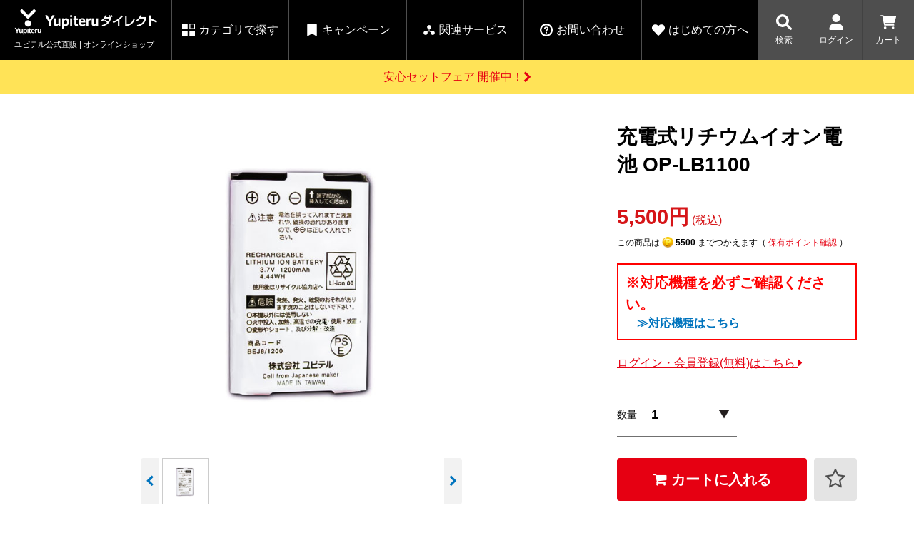

--- FILE ---
content_type: text/html;charset=utf-8
request_url: https://direct.yupiteru.co.jp/category/ATB504SI/70766.html
body_size: 25216
content:
<!DOCTYPE html PUBLIC "-//W3C//DTD XHTML 1.0 Strict//EN" "http://www.w3.org/TR/xhtml1/DTD/xhtml1-strict.dtd">
<html xmlns="http://www.w3.org/1999/xhtml" xml:lang="ja" lang="ja">

<head>
  <meta http-equiv="Content-Type" content="text/html; charset=utf-8" />
  <meta http-equiv="Content-Style-Type" content="text/css" />
  <meta http-equiv="Content-Script-Type" content="text/javascript" />
  <meta name="format-detection" content="telephone=no" />
  <meta http-equiv="X-UA-Compatible" content="IE=edge,chrome=1" />
  <meta name="viewport" content="width=device-width,initial-scale=1" />

  <title>充電式リチウムイオン電池 OP-LB1100 | Yupiteruダイレクト｜Yupiteru(ユピテル)の公式通販オンラインストア</title>
  <link href="/client_info/YUPITERU/view/userweb/favicon.ico?timestamp=1768896979564" rel="shortcut icon" />
  <link href="/client_info/YUPITERU/view/userweb/css/base2.css?timestamp=1768896979564" rel="stylesheet" type="text/css" />
  <link href="/client_info/YUPITERU/view/userweb/css/swiper.min.css?timestamp=1768896979564" rel="stylesheet" type="text/css" />
  <link href="/client_info/YUPITERU/view/userweb/css/font-awesome.css?timestamp=1768896979564" rel="stylesheet" type="text/css" />
  <link href="/client_info/YUPITERU/view/userweb/css/fontello.min.css?timestamp=1768896979564" rel="stylesheet" type="text/css" />
  <link href="/client_info/YUPITERU/view/userweb/css/product_detail_renewal2.css?timestamp=1768896979564" rel="stylesheet" type="text/css" />
  <link href="/client_info/YUPITERU/view/userweb/css/swiper-bundle.css?timestamp=1768896979564" rel="stylesheet" />

  <script src="/client_info/YUPITERU/view/userweb/js/ebisu_lib.js?timestamp=1768896979564" type="text/javascript"></script>
  <script src="/client_info/YUPITERU/view/userweb/js/ebisu.js?timestamp=1768896979564" type="text/javascript"></script>
  <script src="/client_info/YUPITERU/view/userweb/js/1.7.1.jquery.min.js?timestamp=1768896979564" type="text/javascript"></script>
  <script src="/client_info/YUPITERU/view/userweb/js/jquery.cookie.js?timestamp=1768896979564" type="text/javascript"></script>

  <script type="application/ld+json">
{"@context":"https://schema.org/","@type":"Product","name":"充電式リチウムイオン電池 OP-LB1100","image":["https://direct.yupiteru.co.jp/client_info/YUPITERU/itemimage/70766/thumb_op-lb1100.jpg","https://direct.yupiteru.co.jp/client_info/YUPITERU/itemimage/70766/thumb_op-lb1100.jpg"],"offers":{"@type":"Offer","url":"https://direct.yupiteru.co.jp/category/SPAREPARTS/70766.html","priceCurrency":"JPY","price":"5500","itemCondition":"http://schema.org/NewCondition","availability":"http://schema.org/InStock"}}</script>

  <script src="/client_info/YUPITERU/view/userweb/js/yp_common.js?timestamp=1768896979564" type="text/javascript" defer="defer"></script>
  <script src="/client_info/YUPITERU/view/userweb/js/yp_app_login_button_remove.js?timestamp=1768896979564" type="text/javascript" defer="defer"></script>
  <script src="/client_info/YUPITERU/view/userweb/js/yp_index.js?timestamp=1768896979564" type="text/javascript" defer="defer"></script>
  <script src="/client_info/YUPITERU/view/userweb/js/item_detail/yp_item_detail_cart_modal.js?timestamp=1768896979564" type="text/javascript" defer="defer"></script>
  <script src="/client_info/YUPITERU/view/userweb/js/item_detail/yp_item_detail_discounted_price.js?timestamp=1768896979564" type="text/javascript" defer="defer"></script>
  <script src="/client_info/YUPITERU/view/userweb/js/item_detail/yp_item_detail_kuroneko_service_cart_ajax_tag.js?timestamp=1768896979564" type="text/javascript" defer="defer"></script>
  <script src="/client_info/YUPITERU/view/userweb/js/item_detail/yp_item_detail_recommend_products.js?timestamp=1768896979564" type="text/javascript" defer="defer"></script>
  <script src="/client_info/YUPITERU/view/userweb/js/item_detail/yp_item_detail_side_link.js?timestamp=1768896979564" type="text/javascript" defer="defer"></script>
  <script src="/client_info/YUPITERU/view/userweb/js/item_detail/yp_item_detail_spareparts_link.js?timestamp=1768896979564" type="text/javascript" defer="defer"></script>
  <script src="/client_info/YUPITERU/view/userweb/js/item_detail/yp_item_detail_sticky_cart_button.js?timestamp=1768896979564" type="text/javascript" defer="defer"></script>
  <script src="/client_info/YUPITERU/view/userweb/js/item_detail/yp_item_detail_trim.js?timestamp=1768896979564" type="text/javascript" defer="defer"></script>
  <script src="/client_info/YUPITERU/view/userweb/js/item_detail/yp_item_detail.js?timestamp=1768896979564" type="text/javascript" defer="defer"></script>
  <script src="/client_info/YUPITERU/view/userweb/js/item_detail/yp_item_detail_member_popup.js?timestamp=1768896979564" type="text/javascript" defer="defer"></script>
  <script src="/client_info/YUPITERU/view/userweb/js/swiper.min.js?timestamp=1768896979564" type="text/javascript" defer="defer"></script>
<meta name="keywords" content="充電式リチウムイオン電池 OP-LB1100" /><meta property="og:description" content="" /><meta property="og:title" content="充電式リチウムイオン電池 OP-LB1100" /><meta property="og:image" content="https://direct.yupiteru.co.jp/client_info/YUPITERU/itemimage/70766/thumb_op-lb1100.jpg" /><meta property="og:type" content="product" /><meta property="og:url" content="https://direct.yupiteru.co.jp/category/SPAREPARTS/70766.html" /><meta property="og:site_name" content="Yupiteruダイレクト" /><link rel="canonical" href="https://direct.yupiteru.co.jp/category/SPAREPARTS/70766.html" /></head>

<body><script>
  (function(i,s,o,g,r,a,m){i['GoogleAnalyticsObject']=r;i[r]=i[r]||function(){
  (i[r].q=i[r].q||[]).push(arguments)},i[r].l=1*new Date();a=s.createElement(o),
  m=s.getElementsByTagName(o)[0];a.async=1;a.src=g;m.parentNode.insertBefore(a,m)
  })(window,document,'script','https://www.google-analytics.com/analytics.js','ga');

  ga('create', 'UA-300329-13', 'auto');
  ga('send', 'pageview');

  ga('create', 'UA-27932082-24', 'auto', {'name': 'newTracker'});
  ga('newTracker.send', 'pageview');

</script>
	<script type="text/javascript">
	if (typeof Ebisu != "undefined") {
		Ebisu.isLocal = false;
		Ebisu.rootPath = 'https://direct.yupiteru.co.jp/';
	}
	</script>
	<script type="text/javascript">
<!--
// 
function nextItemListSelectCategory(selectInput) {
	document.location.href = selectInput.options[selectInput.selectedIndex].value;
}
//  
var beatedFlag = false;
function isUnbeaten() {
	if (beatedFlag) {
		return false;
	}
	beatedFlag = true;
	return true;
}
// 
function isUnbeatenSub() {
	if (beatedFlag) {
		return false;
	}
	return true;
}
// 
function isConfirmed() {
	return confirm('実行します。\nよろしいですか？');
}
// 
function next(request) {
	nextForm(null, null, null, request, null);
}
function nextKey(request, key) {
	nextForm(null, null, null, request, key);
}
function nextFormKey(form, request, key) {
	nextForm(form, null, null, request, key);
}
function nextAction(action, request) {
	nextForm(null, null, action, request, null);
}
function nextForm(form, target, action, request, key) {
	pos = -1;
	if (request != null) {
		pos = request.indexOf("download");
	}
	if (pos == -1 && action != null) {
		pos = action.indexOf("Menu001Logout");
	}
	if (pos == -1) {
		if (!isUnbeaten()) {
			alert('前のリクエストを処理中です。しばらくお待ちください。');
			return;
		}
	}
	if (form == null) {
		form = document.forms[0];
	}
	var oldTarget = form.target;
	if (target) {
		alert(target);
		form.target = target;
	}
	var oldAction = form.action;
	if (action != null) {
		form.action = action;
	}
	if (request == null) {
		request = '';
	}
	if (key != null) {
		form.key.value = key;
	}
	if (form.request != null) {
		form.request.value = request;
	}

	beforeExecuteSubmitForm();
	
	form.submit();

	form.target = oldTarget;
	form.action = oldAction;
}

(function() {
	func = function() {beatedFlag = false;};
	//
	if(typeof window.addEventListener == 'function'){ 
		window.addEventListener('unload', func, false);
		window.addEventListener('pageshow', func, false);
		return true;
	}
})();

var beforeExecuteSubmitForm = function() {
	// 
};

//-->
</script>
	<script type="text/javascript">
<!--
function ebisu_dateFormat(controller) {
  var reg = /^(\d{4})\/?(\d{1,2})\/?(\d{1,2})?$/;
  var str = ebisu_trim(controller.value);
  if (reg.test(str)) {
    var a = reg.exec(str);
    controller.value = a[1] + ebisu_conv(a[2]) + ebisu_conv(a[3]);
  }
}
function ebisu_conv(s) {
  var ret = "";
  if (s == null) {
  } else if (s.length == 1) {
    ret = "/0" + s;
  } else if (s.length == 2) {
    ret = "/" + s;
  }
  return ret;
}
function ebisu_revert(controller) {
  var reg = /^\d{4}\/\d{2}(\/\d{2})?$/;
  if (reg.test(controller.value)) {
    controller.value = controller.value.replace(/\/+/g, "");
  }
}
function ebisu_trim(s) {
  return s.replace(/^\s*/, "").replace(/\s*$/, "");
}
function ebisu_cc(){
  var e = event.srcElement;
  var r = e.createTextRange();
  r.moveStart("character", e.value.length);
  r.collapse(true);
  r.select();
}
//-->
</script>
	
	<script type="text/javascript">
<!--
//
function showSubWindowActionRequest(action, request, width, height) {
	return showSubWindowActionRequestKey(action, request, null, width, height);
}
//
function showSubWindowActionRequestKey(action, request, key, width, height) {
	var pos = action.indexOf("?");
	var requestString = "";
	if (pos == -1) {
		requestString = "?request=";
	} else {
		requestString = "&request=";
	}
	requestString += request;
	if (key != null) {
		requestString += "&key=" + key;
	}
	return showSubWindow(action + requestString, width, height);
}
//
var ebisuSubWindow;
function showSubWindow(url, width, height) {
	if (ebisuSubWindow != null) {
		ebisuSubWindow.close();
	}
	ebisuSubWindow = showSubWindowPrivate(url, width, height, "ebisuSubWindow");
	if (ebisuSubWindow == null) {
		alert('ウィンドウのポップアップがブラウザによってブロックされました。誠に恐れ入りますが、直接ボタンをクリックするか、ブラウザのポップアップブロックの設定を調整してください。');
		return false;
	}
	ebisuSubWindow.focus();
	return ebisuSubWindow;
}
//
function showSubWindowPrivate(url, width, height, windowName) {
	//
	if (width == null) {
		width = 750;
	}
	if (height == null) {
		height = 650;
	}
	if (url.indexOf("http") != 0) {
		url = "http://direct.yupiteru.co.jp/" + url;
	}
	if (!isUnbeatenSub()) {
		alert("前のリクエストを処理中です。しばらくお待ちください。");
	} else {
		return window.open(url, windowName, "width="+width+", height="+height+", toolbar=0, menubar=0, location=0, status=yes, scrollbars=yes");
	}
}

//
function closeAllSubwindow() {
	if (ebisuSubWindow != null && !ebisuSubWindow.closed ) {
		ebisuSubWindow.close();
	}
}
-->
</script>
	<script type="text/javascript">
<!--
function joinDate(idName, yearName, monthName, dayName) {
	if(yearName != null &&monthName != null && dayName != null){
		document.getElementById(idName).value = document.getElementById(yearName).value + '/' + document.getElementById(monthName).value + '/' +document.getElementById(dayName).value
	}
}
function yearFormat(yearName){
	var value = document.getElementById(yearName).value;
	if (!isNaN(value) && value.length == 1) value = '200' + value; if (!isNaN(value) && value.length == 2) value = '20' + value; if (!isNaN(value) && value.length == 3) value = '2' + value;
	document.getElementById(yearName).value = value;
}
//-->
</script>
	
	
	
	
	
	
	
	
	

<script type="text/javascript">
//<!--

function showOtherImages(item_cd, width, height) {
	width = parseInt(width);
	if (!isFinite(width)) {
		width = 670;
	}
	height = parseInt(height);
	if (!isFinite(height)) {
		height = 600;
	}
	var otherImages=window.open("https://direct.yupiteru.co.jp/item_detail_other_image_sub.html?item_cd=" + item_cd, "otherImagesWindow", "width=" + width + ", height=" + height + ", toolbar=0, menubar=0, location=0, status=0, scrollbars=yes");
	otherImages.focus();
}

//
function itempropertyZaiko(item_cd) {
	var subwindow = window.open('https://direct.yupiteru.co.jp/item_itemproperty_zaiko_sub.html?item_cd=' + item_cd, 'subwindow', 'width=670, height=600, toolbar=0, menubar=0, location=0, status=0, scrollbars=yes');
	subwindow.focus();
}

function getOptionValue(name) {
	var element = document.detailForm[name];
	if (element != null) {
		if (element.type == 'select-one') {
			var i = element.selectedIndex;
			return element[i].value;
		}
		if (element.type == 'radio') {
			if (element.checked) {
				return element.value;
			}
		}
		if (element.type == 'text') {
			return element.value;
		}
		if (element.type == 'hidden') {
			return element.value;
		}
		if (element.length != null) {
			//
			if (element[0].type == 'radio') {
				var N = element.length;
				for (var i = 0; i < N; i++) {
					if (element[i].checked) {
						return element[i].value;
					}
				}
			}
			if (element[0].type == 'checkbox') {
				var N = element.length;
				var str = '';
				for (var i = 0; i < N; i++) {
					if (element[i].checked) {
						if (str != '' && element[i].value != '') {
							str = str + ',';
						}
						str = str + element[i].value;
					}
				}
				return str;
			}
			if (element[0].type == 'hidden') {
				var N = element.length;
				var str = '';
				for (var i = 0; i < N; i++) {
					if (str != '' && element[i].value != '') {
						str = str + ',';
					}
					str = str + element[i].value;
				}
				return str;
			}
		}
	}
	return null;
}

var onItemPropertyNotSelectedError = function() {
	alert('を指定してください');
}

var onItemAmountNotNumericError = function() {
	alert('正しい数値を入力してください。');
}

var onItemAmountNotEnteredError = function() {
	alert('数量を入力してください。');
}

//
function putItemToCart() {
	if (!isItemPropertySelected()) {
		return false;
	}
	if (!isItemAmountNumeric()) {
		return false;
	}
	document.detailForm.request.value = 'insert';
	document.detailForm.item_cd2.value = '';
	document.detailForm.submit();
	return false;
}

//
function putTeikiMultiSellItemToCart() {
	if (!isItemPropertySelected()) {
		return false;
	}
	if (!isItemAmountNumeric()) {
		return false;
	}
	document.detailForm.request.value = 'insert';
	eb$(document.detailForm).append(eb$('<input/>', {type : 'hidden',name : 'teiki_flg',value : '1'}));
	document.detailForm.item_cd2.value = '';
	document.detailForm.submit();
	return false;
}

//
function putItemToCartForChange() {
	if (!isItemPropertySelected()) {
		return false;
	}
	if (!isItemAmountNumeric()) {
		return false;
	}
	document.detailForm.request.value = 'cart_change';
	document.detailForm.item_cd2.value = '';
	document.detailForm.submit();
	return false;
}

//
function putItemToCartForAdd() {
	if (!isItemPropertySelected()) {
		return false;
	}
	if (!isItemAmountNumeric()) {
		return false;
	}
	document.detailForm.request.value = 'cart_add';
	document.detailForm.item_cd2.value = '';
	document.detailForm.submit();
	return false;
}

//
function putItemToCartQuick() {
	if (!isItemPropertySelected()) {
		return false;
	}
	if (!isItemAmountNumeric()) {
		return false;
	}
	document.detailForm.action = 'https://direct.yupiteru.co.jp/cart_seisan.html';
	document.detailForm.request.value = 'quick_order_insert';
	document.detailForm.item_cd2.value = '';
	document.detailForm.submit();
	return false;
}

//
function putItemToCartOtherSeisanPage(request, other_seisan_page_id, item_cd, category_cd) {
	return putItemToCartOtherSeisanPageCommon(request, other_seisan_page_id, item_cd, category_cd, '', 'https://direct.yupiteru.co.jp/cart_index.html', '');
}

//
function putItemToDirectCartOtherSeisanPage(request, other_seisan_page_id, item_cd, seisan_page_from_item_cd, category_cd) {
	return putItemToCartOtherSeisanPageCommon(request, other_seisan_page_id, item_cd, category_cd, seisan_page_from_item_cd, 'https://direct.yupiteru.co.jp/cart_other_seisan.html', '');
}

//
function putItemToCartOtherSeisanPageWithAmount(request, other_seisan_page_id, item_cd, seisan_page_from_item_cd, category_cd) {
	var cart_amount = 1;
	if (document.detailForm['CART_AMOUNT'] != null) {
		cart_amount = document.detailForm['CART_AMOUNT'].value;
	}
	var param = "&other_seisan_amount=" + cart_amount;
	// 
	if (seisan_page_from_item_cd != null && seisan_page_from_item_cd != '') {
		return putItemToCartOtherSeisanPageCommon(request, other_seisan_page_id, item_cd, category_cd, seisan_page_from_item_cd, 'https://direct.yupiteru.co.jp/cart_other_seisan.html', param);
	}
	return putItemToCartOtherSeisanPageCommon(request, other_seisan_page_id, item_cd, category_cd, '', 'https://direct.yupiteru.co.jp/cart_index.html', param);
}

//
function putItemToCartOtherSeisanPageCommon(request, other_seisan_page_id, item_cd, category_cd, seisan_page_from_item_cd, command_path, cart_amount) {
	if (!isItemPropertySelected()) {
		return false;
	}
	if (!isItemAmountNumeric()) {
		return false;
	}
	var category = '';
	if (category_cd != null && category_cd != '') {
		category = "&category_cd=" + category_cd;
	}
	var reqkey = "?request=";
	if(command_path && command_path.indexOf("?")>-1){
		reqkey = "&request=";
	}
	var url = command_path + reqkey + request + "&seisan_page_id=" + other_seisan_page_id + "&item_cd=" + item_cd + getItemPropertyCdForAjaxCheckAndInsert() + category + seisan_page_from_item_cd + cart_amount;
	n=navigator.appVersion;
	if (-1 != n.indexOf("MSIE 8.")) {
		var referLink = document.createElement('a');
	    referLink.href = url;
	    document.body.appendChild(referLink);
	    referLink.click();

	} else {
		window.location.href = url;

	}

	return false;
}

//
function putRecommendToCart(item_cd) {
	document.detailForm.request.value = 'BothBuy';
	//
	document.detailForm.item_cd.value = '';
	document.detailForm.item_cd2.value = item_cd;
	document.detailForm.submit();
	return false;
}

//
function putTeikiMultiSellItemBothBuyToCart(item_cd) {
	document.detailForm.request.value = 'BothBuy';
	//
	document.detailForm.item_cd.value = '';
	document.detailForm.item_cd2.value = item_cd;
	eb$(document.detailForm).append(eb$('<input/>', {type : 'hidden',name : 'teiki_flg2',value : '1'}));
	document.detailForm.submit();
	return false;
}

//
function putBothToCart(item_cd) {
	document.detailForm.request.value = 'BothBuy';
	document.detailForm.item_cd2.value = item_cd;
	document.detailForm.submit();
	return false;
}

//
function isItemPropertySelected() {
	try {
		var form = document.detailForm;
		for (var i = 0; form['ITEMPROPERTY_CD_' + i] != null; i++) {
			var value = getOptionValue('ITEMPROPERTY_CD_' + i);
			if (value == "" || value == null) {
				onItemPropertyNotSelectedError();
				return false;
			}
		}
		for (var i = 0; form['ITEMPROPERTY_CD_RADIO_' + i] != null; i++) {
			var value = getOptionValue('ITEMPROPERTY_CD_RADIO_' + i);
			if (value == "" || value == null) {
				onItemPropertyNotSelectedError();
				return false;
			}
		}
		if (form.ITEMPROPERTY_CD_MATRIX != null) {
			var value = getOptionValue('ITEMPROPERTY_CD_MATRIX');
			if (value == "" || value == null) {
				onItemPropertyNotSelectedError();
				return false;
			}
		}
		if(form.ITEMPROPERTY_COMBINATION_CD != null){
			var value = getOptionValue('ITEMPROPERTY_COMBINATION_CD');
			if (value == "" || value == null) {
				onItemPropertyNotSelectedError();
				return false;
			}
		}
		return true;
	} catch (e) {
		//
		alert(e);
	}
}

//
function putItemToWishList() {
	if (!isItemPropertyAllSelectedOrNot()) {
		onItemPropertyNotSelectedError();
		return false;
	}
	document.detailForm.request.value = 'insert_wishlist';
	document.detailForm.item_cd2.value = '';
	document.detailForm.submit();
	return false;
}

function putItemPropertyToWishList(itemcd, propcd, paramUrl) {
	eb$('<form/>', {action : paramUrl, method : 'post'})
		.append(eb$('<input/>', {type : 'hidden',name : 'request',value : 'insert_wishlist'}))
		.append(eb$('<input/>', {type : 'hidden',name : 'item_cd',value : itemcd}))
		.append(eb$('<input/>', {type : 'hidden',name : 'ITEMPROPERTY_CD',value : propcd}))
		.append(eb$('<input/>', {type : 'hidden',name : 'token',value : '6cbec4864c823df13d6e222ccba2a98'}))
		.appendTo(document.body).submit();
	return false;
}

//
function execAjaxForItemDetail(url, data, execAjaxCallback) {
	eb$.ajax({type: "POST", url: url, data:data, cache:false, ifModified:false})
	.done(function(response, textStatus, jqXHR){
		execAjaxCallback(jqXHR);
	});
}
//
function putItemToWishListAfterAjaxCheck(paramUrl, itemCd, propcd, token, obj) {
	if (!isUnbeaten()) {
		alert('処理中です。');
		return;
	}
	var url = paramUrl + "?request=insert_wishlist&token=" + token + "&item_cd=" + itemCd;
	if (propcd != null && propcd != '' && propcd != undefined) {
		url = url + '-' + propcd;
	}

	execAjaxForItemDetail(url, "", function(jqXHR) {
		var error = JSON.parse(jqXHR.responseText).ERROR;
		if (error != '' && error != undefined) {
			//  
			ajaxPutToWishListErrorAction(jqXHR, obj);
			beatedFlag = false;
		} else {
			//  
			ajaxPutToWishListSuccessAction(jqXHR, obj);
			if(typeof outputGtagInsertWishList !== 'undefined'){
				outputGtagInsertWishList(itemCd);
			}
			beatedFlag = false;
		}
	});
	return false;
}

//
function deleteItemToWishList(wishListId) {
	if (!isItemPropertyAllSelectedOrNot()) {
		onItemPropertyNotSelectedError();
		return false;
	}
	document.detailForm.request.value = 'delete_wishlist';
	document.detailForm.WISH_LIST_ID.value = wishListId;
	document.detailForm.submit();
	return false;
}

function deleteItemPropertyToWishList(wishListId, paramUrl) {
	eb$('<form/>', {action : paramUrl, method : 'post'})
		.append(eb$('<input/>', {type : 'hidden',name : 'request',value : 'delete_wishlist'}))
		.append(eb$('<input/>', {type : 'hidden',name : 'WISH_LIST_ID',value : wishListId}))
		.append(eb$('<input/>', {type : 'hidden',name : 'token',value : '6cbec4864c823df13d6e222ccba2a98'}))
		.appendTo(document.body).submit();
	return false;
}

//
function deleteItemToWishListAfterAjaxCheck(paramUrl, memberId, itemCd, propcd, token, obj) {
	if (!isUnbeaten()) {
		alert('処理中です。');
		return;
	}
	if (propcd != null && propcd != '' && propcd != undefined) {
		itemCd = itemCd + '-' + propcd;
	}
	var url = paramUrl + "?request=delete_wishlist&token=" + token + "&ITEM_CD=" + itemCd + "&MEMBER_ID=" + memberId;
	execAjaxForItemDetail(url, "", function(jqXHR) {
		var error = JSON.parse(jqXHR.responseText).ERROR;
		if (error != '' && error != undefined) {
			//  
			ajaxPutToWishListErrorAction(jqXHR, obj);
			beatedFlag = false;
		} else {
			//  
			ajaxPutToWishListSuccessAction(jqXHR, obj);
			beatedFlag = false;
		}
	});
	return false;
}


// 
function ajaxPutToWishListErrorAction(msg, obj) {
	var error = JSON.parse(msg.responseText).ERROR;
	alert(error);
}

// 
function ajaxPutToWishListSuccessAction(msg, obj) {
	var self = eb$(obj);
	var parent = eb$(obj).parent();
	if(parent.find(".wishStatus").hasClass("wished")) {
		parent.find('.wishlistMessage').hide();
		showPop(parent.find('.wishlistDelMessage'));
		parent.find(".wishStatus").removeClass("wished");
		parent.find(".wishlistdeletetag").hide();
		parent.find(".wishlistinserttag").show();
	} else {
		parent.find('.wishlistDelMessage').hide();
		showPop(parent.find('.wishlistMessage'));
		parent.find(".wishStatus").addClass("wished");
		parent.find(".wishlistinserttag").hide();
		parent.find(".wishlistdeletetag").show();
	}
}

//
function isItemPropertyAllSelectedOrNot() {
	try {
		var form = document.detailForm;
		var emptyCount = 0;
		var notEmptyCount = 0;
		for (var i = 0; form['ITEMPROPERTY_CD_' + i] != null; i++) {
			var value = getOptionValue('ITEMPROPERTY_CD_' + i);
			if (value == "" || value == null) {
				emptyCount++;
			} else {
				notEmptyCount++;
			}
		}
		if (emptyCount > 0 && notEmptyCount > 0) {
			return false;
		}
		emptyCount = 0;
		notEmptyCount = 0;
		for (var i = 0; form['ITEMPROPERTY_CD_RADIO_' + i] != null; i++) {
			var value = getOptionValue('ITEMPROPERTY_CD_RADIO_' + i);
			if (value == "" || value == null) {
				emptyCount++;
			} else {
				notEmptyCount++;
			}
		}
		if (emptyCount > 0 && notEmptyCount > 0) {
			return false;
		}
		emptyCount = 0;
		notEmptyCount = 0;
		if (form.ITEMPROPERTY_CD_MATRIX != null) {
			var value = getOptionValue('ITEMPROPERTY_CD_MATRIX');
			if (value == "" || value == null) {
				emptyCount++;
			} else {
				notEmptyCount++;
			}
		}
		if (emptyCount > 0 && notEmptyCount > 0) {
			return false;
		}
		return true;
	} catch (e) {
		//
		alert(e);
	}
}

//
function putItemToNyukaNotice() {
	if (!isItemPropertyAllSelectedOrNot()) {
		onItemPropertyNotSelectedError();
		return false;
	}
	document.detailForm.request.value = 'insert_nyuka_notice';
	document.detailForm.item_cd2.value = '';
	document.detailForm.submit();
	return false;
}

//
function putItemToCartAfterAjaxCheck(paramUrl, paramInfo, request, itemCd, obj) {
	if (!isItemPropertySelected()) {
		return false;
	}
	if (!isItemAmountNumeric()) {
		return false;
	}
	if (!KeyIsDown(32)) {
		if (!isUnbeaten()) {
			alert('処理中です。');
			return;
		}
	}
	paramInfo = "&item_cd=" + itemCd + getItemPropertyCdForAjaxCheckAndInsert() + paramInfo + getCartAmountForAjaxCheckAndInsert();
    if (!KeyIsDown(32)) {
		isAjaxCheckPossibleToPutToCart(paramUrl, paramInfo, request,itemCd, obj);
	} else {
		KeyIsDown(32) = true;
	}
	return false;
}

//
function putItemToCartAfterAjaxCheckWithProperty(paramUrl, paramInfo, request, itemCd, itemPropertyCd, obj) {
	if (!KeyIsDown(32)) {
		if (!isUnbeaten()) {
			alert('処理中です。');
			return;
		}
	}
	paramInfo = "&item_cd=" + itemCd + "&ITEMPROPERTY_CD=" + itemPropertyCd  + paramInfo + getCartAmountForAjaxCheckAndInsert();
    if (!KeyIsDown(32)) {
		isAjaxCheckPossibleToPutToCart(paramUrl, paramInfo, request,itemCd, obj);
	} else {
		KeyIsDown(32) = true;
	}
	return false;
}

//
function isItemAmountNumeric() {
	try {
		// 
		if (true){
			return true;
		}
		var cartAmount = "";
		if (document.detailForm['CART_AMOUNT'] != null) {
			cartAmount = document.detailForm['CART_AMOUNT'].value;
		}
		if (cartAmount == null || cartAmount == ""){
			onItemAmountNotEnteredError();
			return false;
		}
		if (0 != cartAmount.search(/^[-]?[0-9]+$/)) {
			onItemAmountNotNumericError();
			return false;
		}
		return true;
	} catch (e) {
		//
		alert(e);
	}
}

//
var input_key_buffer = new Array();

// 
// 
// 
document.onkeydown = function (e){
	// 
	if (!e)	e = window.event;
	input_key_buffer[e.keyCode] = true;
};

function KeyIsDown(key_code){

	if(input_key_buffer[key_code])	{
		input_key_buffer[key_code] = false;
		return true;
	}
	return false;
}

function getAjaxParamsForItemDetailCheck(names) {
	var rtn = "";
	if (names ==null || names == "") {
		return rtn;
	}
	var form = document.detailForm;
	var paramsNames = names.split(",")
	for (var i = 0; i < paramsNames.length; i++) {
		var value = getOptionValue(paramsNames[i]);
		rtn = rtn + "&" + paramsNames[i] + "=" + value;
	}
	return rtn;
}

//
function isAjaxCheckPossibleToPutToCart(paramUrl, paramInfo,request, itemCd, obj) {
	var url;
	if (paramUrl.indexOf("?") != -1) {
		url = paramUrl + "&request=" + request;
	} else {
		url = paramUrl + "?request=" + request;
	}
	execAjaxForItemDetail(url, "&response_type=json" + paramInfo, function(jqXHR){
		var error = JSON.parse(jqXHR.responseText).ERROR;
		if (error != '' && error != undefined) {
			//  
			ajaxPutToCartErrorAction(jqXHR, obj);
			beatedFlag = false;
		} else {
			//  
			ajaxPutToCartSuccessAction(jqXHR, obj);
			//  
			if(typeof outputGtagInsertCart !== 'undefined'){
				outputGtagInsertCart(itemCd);
			}
			if(typeof sendStaffStartTrackingRequest !== 'undefined') {
				sendStaffStartTrackingRequest(itemCd, paramInfo);
			}
			if (false){
				ajaxCartInfoUpdate();
			}
			beatedFlag = false;
		}
	});
};

//
//
function ajaxCartInfoUpdate(){
	// 
	var CLASS_NAME_LIST = [
			"cart_item_count",								//  
			"cart_amount_sum",								//  
			"cart_syokei",									//  
			"cart_syokei_hontai",							//  
			"cart_syokei_tax",								//  
			"cart_syokei_zeikomi",							//  
			"cart_before_teiki_discount_syokei_hontai",		//  
			"cart_before_teiki_discount_syokei_tax",		//  
			"cart_before_teiki_discount_syokei_zeikomi",	//  
			"cart_teiki_discount_syokei_hontai",			//  
			"cart_maker_syokei_hontai",						// 
			"cart_maker_syokei_tax",						// 
			"cart_maker_syokei_zeikomi",					// 
			"cart_add_point_sum",							// 
			"cart_item_code_list"							// 
	];
	var urlData = new Object();
	urlData["REQUEST"] = 'get_cart_info_data';
	
	// 
	var upNameList = "";
	// 
	var allElements = document.getElementsByTagName('*');
	// 
	for (var i in CLASS_NAME_LIST) {
		var className = CLASS_NAME_LIST[i];
		for (var n = 0; n < allElements.length; n++){
			if(allElements[n].className == className){
				if(upNameList != ""){
					upNameList += ",";
				}
				upNameList += className;
			}
		}
	}
	if(upNameList == ""){
		return;
	}
	urlData["UPDATE_NAME_LIST"] = upNameList;
	var url = 'https://direct.yupiteru.co.jp/ajax_get_cart_info.html';
	// 
	execAjaxForItemDetail(url, urlData, function(jqXHR){
		var error = JSON.parse(jqXHR.responseText).ERROR;
		if (error != '' && error != undefined) {
			//  
			var errorMessage = error + "\nカート投入前のカート情報を表示します。";
			alert(errorMessage);
			beatedFlag = false;
		} else {
			//  
			callBackCartInfoUpdate(JSON.parse(jqXHR.responseText));
			beatedFlag = false;
		}
	});
}

//
function callBackCartInfoUpdate(res){
	// 
	var len = 0;
	for (key in res.SELECT_DATA) {
		  len++;
	}
	if(len == 0){
		return;
	}
	
	// 
	var allElements = document.getElementsByTagName('*');
	// 
	for(var i in res.SELECT_DATA){
		for(var key in res.SELECT_DATA[i]){
			for (var n = 0; n < allElements.length; n++){
				if (allElements[n].className == key){
					allElements[n].innerHTML = res.SELECT_DATA[i][key];
				}
			}
		}
	}
}

function getItemPropertyCdForAjaxCheckAndInsert() {
	try {
		var form = document.detailForm;
		var rtnValue = [];
		var index = 0;
		for (var i = 0; form['ITEMPROPERTY_CD_' + i] != null; i++) {
			var value = getOptionValue('ITEMPROPERTY_CD_' + i);
			if (value != "" || value != null) {
				rtnValue[index] = value;
				index = index + 1;
			}
		}
		for (var i = 0; form['ITEMPROPERTY_CD_RADIO_' + i] != null; i++) {
			var value = getOptionValue('ITEMPROPERTY_CD_RADIO_' + i);
			if (value != "" || value != null) {
				rtnValue[index] = value;
				index = index + 1;
			}
		}
		if (form.ITEMPROPERTY_CD_MATRIX != null) {
			var value = getOptionValue('ITEMPROPERTY_CD_MATRIX');
			if (value != "" || value != null) {
				rtnValue[index] = value;
				index = index + 1;
			}
		}
		var returnStr = "";
		for (var i = 0; i < rtnValue.length; i++) {
				returnStr = returnStr + '&ITEMPROPERTY_CD_' + i + '=' + rtnValue[i];
		}
		return returnStr;
	} catch (e) {
		alert(e);
	}
}

function getCartAmountForAjaxCheckAndInsert() {
	try {
		var form = document.detailForm;
		var cartAmount = "1";
		if (document.detailForm['CART_AMOUNT'] != null) {
			cartAmount = document.detailForm['CART_AMOUNT'].value;
		}
		var returnAmount = "";
		if (cartAmount != "0") {
			returnAmount = "&CART_AMOUNT=" + cartAmount;
		}
		return returnAmount;
	} catch (e) {
		alert(e);
	}
}

//
function putItemPropertyToCart(itemcd, propcd, request, paramUrl, obj) {
	var val = Number(eb$('#CART_AMOUNT').val()) || 1;  // 
	var teikiFlg = eb$('input[name="teiki_flg"]:checked').val() || '';
	eb$('<form/>', {action : paramUrl, method : 'post'})
		.append(eb$('<input/>', {type : 'hidden',name : 'request',value : request}))
		.append(eb$('<input/>', {type : 'hidden',name : 'item_cd',value : itemcd}))
		.append(eb$('<input/>', {type : 'hidden',name : 'ITEMPROPERTY_CD',value : propcd}))
		.append(eb$('<input/>', {type : 'hidden',name : 'CART_AMOUNT',value : "'" + val + "'"}))
		.append(eb$('<input/>', { type : 'hidden', name : 'teiki_flg', value : teikiFlg }))
		.appendTo(document.body).submit();
}

// 
var cartAmountBefore;
eb$(window).on("load", function(){
	cartAmountBefore = eb$('#CART_AMOUNT').val();
});
	
function checkItemAmount(paramUrl) {
	var itemCd = eb$('input:hidden[name="item_cd"]').val();
	var cartAmountAfter = eb$('#CART_AMOUNT').val();
	// 
	if (!isItemPropertySelected()) {
		eb$('#CART_AMOUNT').val(cartAmountBefore);
		return false;
	}
	// 
	if (!isItemAmountNumeric()) {
		return false;
	}
	// 
	var url = paramUrl + "?item_cd=" + itemCd + getItemPropertyCdForAjaxCheckAndInsert() + "&item_amount=" + cartAmountAfter;
	execAjaxForItemDetailMod(url, "", function(jqXHR) {
		var error = JSON.parse(jqXHR.responseText).ERROR;
		if (error != '' && error != undefined) {
			//  
			var errorMessage = error + "\n変更前の数量に戻します。";
			alert(errorMessage);
			eb$('#CART_AMOUNT').val(cartAmountBefore);
			beatedFlag = false;
		} else {
			//  
			cartAmountBefore = cartAmountAfter;
			beatedFlag = false;
		}
	});
	return true;
}

//
function execAjaxForItemDetailMod(url, data, execAjaxCallback) {
	eb$.ajax({type: "POST", url: url, data:data, cache:false, ifModified:false})
	.done(function(response, textStatus, jqXHR){
		execAjaxCallback(jqXHR);
	});
}

//
function checkItemItempropertyZaiko() {
	var selectItemProperty = eb$('.CHECK_ZAIKO_ITEMPROPERTY');
	//
	if(selectItemProperty == null || selectItemProperty == undefined || selectItemProperty.length == 0) {
		return;
	}

	var values = new Array();
	for(var i = 0; i < selectItemProperty.length; i++) {
		if(selectItemProperty[i].value == '' || selectItemProperty[i].value == undefined) {
			continue;
		} 
		values.push(selectItemProperty[i].value);
	}

	var urlData = new Object();
	urlData["ITEM_CD"] = document.detailForm.item_cd.value;
	urlData["ITEMPROPERTY_LIST"] = values.join(',');

	var url = "/ajax_check_item_itemproperty_zaiko.html" ;
	eb$.ajax({type: "POST", url: url, data:urlData, cache:false, ifModified:false})
	.done(function(response, textStatus, jqXHR){
		dispSelectItemPropertyZaiko(jqXHR);
	});
}

// 
function dispSelectItemPropertyZaiko(obj) {
	var result = JSON.parse(obj.responseText);
	var selectItemProperty = eb$('.CHECK_ZAIKO_ITEMPROPERTY');
	eb$('.CHECK_ZAIKO_ITEMPROPERTY').removeClass('out_of_stock')

	var outOfStock = true;
	for(var propertyCd in result) {
		eb$('.CHECK_ZAIKO_ITEMPROPERTY option[value="' + propertyCd + '"]').text(result[propertyCd])
	}
}

//
function clearCartItem(item_cd) {
	//
	if (true) {
		return true;
	}
	//
	if (confirm('よりどり定期商品は他の商品と同時購入できません。\nカート内に既に追加されている他の商品を削除して処理を続行しますか？')) {
		document.detailForm.action = 'https://direct.yupiteru.co.jp/yoridori_teiki_item_select.html';
		document.detailForm.request.value = 'clear_and_yoridori_teiki_page';
		document.detailForm.item_cd.value = item_cd;
		document.detailForm.submit();
	} else {
		//
		return false;
	}
	return false;
}

window.onload =	checkItemItempropertyZaiko;
-->
</script>
  

  <!-- Google Tag Manager(広告用) -->
  <script>(function (w, d, s, l, i) {
      w[l] = w[l] || []; w[l].push({
        'gtm.start':
          new Date().getTime(), event: 'gtm.js'
      }); var f = d.getElementsByTagName(s)[0],
        j = d.createElement(s), dl = l != 'dataLayer' ? '&l=' + l : ''; j.async = true; j.src =
          'https://www.googletagmanager.com/gtm.js?id=' + i + dl; f.parentNode.insertBefore(j, f);
    })(window, document, 'script', 'dataLayer', 'GTM-T6WXM4D');</script>
  <noscript>
    <iframe src="https://www.googletagmanager.com/ns.html?id=GTM-T6WXM4D" height="0" width="0" style="display:none;visibility:hidden"></iframe>
  </noscript>
  <!-- End Google Tag Manager(広告用) -->

  <!-- Facebook Pixel Code -->
  <script>
    !function (f, b, e, v, n, t, s) {
      if (f.fbq) return; n = f.fbq = function () {
        n.callMethod ?
        n.callMethod.apply(n, arguments) : n.queue.push(arguments)
      };
      if (!f._fbq) f._fbq = n; n.push = n; n.loaded = !0; n.version = '2.0';
      n.queue = []; t = b.createElement(e); t.async = !0;
      t.src = v; s = b.getElementsByTagName(e)[0];
      s.parentNode.insertBefore(t, s)
    }(window, document, 'script',
      'https://connect.facebook.net/en_US/fbevents.js');
    fbq('init', '390741458216159');
    fbq('track', 'PageView');
  </script>
  <noscript>
    <img height="1" width="1" style="display:none" src="https://www.facebook.com/tr?id=390741458216159&ev=PageView&noscript=1" />
  </noscript>
  <!-- End Facebook Pixel Code -->

  <header class="Header">
    <div class="Header_inner">
      <div class="SpMenuButton"></div>
      <a href="https://direct.yupiteru.co.jp/" class="Logo">
        <div class="Logo_image">
          <img src="/client_info/YUPITERU/view/userweb/images/header/yp_logo@2x.png?timestamp=1768896979564" alt="Yupiteruダイレクト" width="38" height="37" class="Logo_yp AfterHidden" />
          <img src="/client_info/YUPITERU/view/userweb/images/header/logo_text@2x.png?timestamp=1768896979564" alt="Yupiteruダイレクト" width="157" height="19" />
        </div>
        <span class="Logo_text AfterHidden">ユピテル公式直販 | オンラインショップ</span>
      </a>

      <ul class="HeaderMenu">
        <li class="HeaderMenu_item -typeCategory" data-menu-type="Category">
          <span>カテゴリで探す</span>
        </li>
        <li class="HeaderMenu_item -typeCampaign" data-menu-type="Campaign">
          <span>キャンペーン</span>
        </li>
        <li class="HeaderMenu_item -typeService" data-menu-type="Service">
          <span>関連サービス</span>
        </li>
        <li class="HeaderMenu_item -typeInquiry" data-menu-type="Inquiry">
          <span>お問い合わせ</span>
        </li>
        <li class="HeaderMenu_item -typeAbout" data-menu-type="About">
          <a href="https://direct.yupiteru.co.jp/ext/ypd_merit.html" class="HeaderSpMenu_item_link">
            <span>はじめての方へ</span>
          </a>
        </li>
      </ul>

      <ul class="ShopMenu">
        <li class="ShopMenu_item -typeSearch" data-menu-type="Search">
          <div class="ShopMenu_itemIcon"></div>
          検索
        </li>

        <li class="ShopMenu_item -typeLogin" data-menu-type="Login">
          <div class="ShopMenu_itemIcon"></div>
          ログイン
        </li>

        

        <li class="ShopMenu_item -typeCart">
          <a href="https://direct.yupiteru.co.jp/cart_index.html">
            <div class="ShopMenu_itemIcon"></div>
            <span>カート</span>
            <div class="ShopMenu_cartAmount">
              0
            </div>
          </a>
        </li>
      </ul>
    </div>

    <ul class="HeaderSpMenu">
      <li class="HeaderSpMenu_item -typeCategory" data-menu-type="Category">
        <span>カテゴリで<br />探す</span>
      </li>
      <li class="HeaderSpMenu_item -typeCampaign" data-menu-type="Campaign">
        <span>キャン<br />ペーン</span>
      </li>
      <li class="HeaderSpMenu_item -typeService" data-menu-type="Service">
        <span>関連<br />サービス</span>
      </li>
      <li class="HeaderSpMenu_item -typeInquiry" data-menu-type="Inquiry">
        <span>お問い<br />合わせ</span>
      </li>
      <li class="HeaderSpMenu_item -typeAbout" data-menu-type="About">
        <a href="https://direct.yupiteru.co.jp/ext/ypd_merit.html" class="HeaderSpMenu_item_link">
          <span>はじめての<br />方へ</span>
        </a>
      </li>
    </ul>

    <div class="MenuItem_dropDowns">
      <div class="MenuItem_dropDown -typeCategory">
        <div class="MenuItem_dropDownInner">

          <ul class="CategoryLinks">
            <li class="CategoryLinks_item">
              <a href="https://direct.yupiteru.co.jp/ext/category_dr_index.html">
                <img src="/client_info/YUPITERU/view/userweb/images/header/category_dr@2x.png?timestamp=1768896979564" alt="ドライブレコーダー" width="208" height="125" />
                <span>ドライブレコーダー</span>
              </a>
            </li>
            <li class="CategoryLinks_item">
              <a href="https://direct.yupiteru.co.jp/ext/category_rd_index.html">
                <img src="/client_info/YUPITERU/view/userweb/images/header/category_rd@2x.png?timestamp=1768896979564" alt="レーダー探知機" width="208" height="125" />
                <span>レーダー探知機</span>
              </a>
            </li>
            <li class="CategoryLinks_item">
              <a href="https://direct.yupiteru.co.jp/item_list.html?category_cd=ROBOT&amp;SEARCH_MAX_ROW_LIST=200&amp;item_list_mode=&amp;sort_order=1">
                <img src="/client_info/YUPITERU/view/userweb/images/header/category_robot@2x.png?timestamp=1768896979564" alt="ホームロボット" width="208" height="125" />
                <span>ホームロボット</span>
              </a>
            </li>
            <li class="CategoryLinks_item">
              <a href="https://direct.yupiteru.co.jp/item_list.html?category_cd=GOLF&amp;SEARCH_MAX_ROW_LIST=200&amp;item_list_mode=&amp;sort_order=1">
                <img src="/client_info/YUPITERU/view/userweb/images/header/category_golf@2x.png?timestamp=1768896979564" alt="" width="208" height="125" />
                <span>ゴルフ</span>
              </a>
            </li>
            <li class="CategoryLinks_item">
              <a href="https://direct.yupiteru.co.jp/ext/category_web_index.html">
                <img src="/client_info/YUPITERU/view/userweb/images/header/category_web@2x.png?timestamp=1768896979564" alt="WEB限定モデル" width="208" height="125" />
                <span>WEB限定モデル</span>
              </a>
            </li>
          </ul>

          <div class="CategoryOther">
            <a href="https://spareparts.yupiteru.co.jp/" class="Category_sparePartsLink AfterHidden">
              <strong>スペアパーツ<br />ダイレクト</strong>
              <span>純正オプション品の<br />ご購入はこちら</span>
            </a>
            <a href="https://spareparts.yupiteru.co.jp/" class="Category_sparePartsLink BeforeHidden">
              <span>純正オプション</span>
              <span>スペアパーツ<br />ダイレクト</span>
            </a>

            <a href="https://direct.yupiteru.co.jp/ext/category_hgrm6_index.html" class="Category_leiLink">
              <span class="AfterHidden">Yupiteruオリジナル</span>
              <img src="/client_info/YUPITERU/view/userweb/images/header/logo_hagoromo.png?timestamp=1768896979564" alt="羽衣6" width="144" height="61" />
              <span>アイテム一覧</span>
            </a>

            <a href="https://yupimeta.jp/" target="_blank" class="Category_yupimeta">
              <span class="AfterHidden">Yupiteruメタバース</span>
              <img src="/client_info/YUPITERU/view/userweb/images/header/logo_yupimeta.png" alt="ユピメタ" width="144" height="61" />
              <span>バーチャルストア</span>
            </a>

            <div class="PopularCategories">
              <div class="PopularCategories_title">
                人気<br class="AfterHidden" />カテゴリ
              </div>
              <ul class="PopularCategories_items">
                <li class="PopularCategories_item -typeSale">
                  <a href="https://direct.yupiteru.co.jp/item_list.html?category_cd=SALE_SELECT&amp;SEARCH_MAX_ROW_LIST=1000">期間限定セール</a>
                </li>
                <li class="PopularCategories_item">
                  <a href="https://direct.yupiteru.co.jp/item_list.html?category_cd=OUTLET&amp;SEARCH_MAX_ROW_LIST=200&amp;item_list_mode=&amp;sort_order=1">アウトレット</a>
                </li>
                <li class="PopularCategories_item">
                  <a href="https://direct.yupiteru.co.jp/item_list.html?category_cd=CAR_DR_PARKING_STA&amp;SEARCH_MAX_ROW_LIST=200&amp;item_list_mode=&amp;sort_order=1">駐車監視機能
                    標準搭載</a>
                </li>
                <li class="PopularCategories_item">
                  <a href="https://direct.yupiteru.co.jp/item_list.html?category_cd=CAR_DR_PARKING_SET&amp;SEARCH_MAX_ROW_LIST=200&amp;item_list_mode=&amp;sort_order=1">駐車監視セット</a>
                </li>
                <li class="PopularCategories_item">
                  <a href="https://direct.yupiteru.co.jp/item_list.html?category_cd=CAR_ETC&amp;SEARCH_MAX_ROW_LIST=200&amp;item_list_mode=&amp;sort_order=1">サポートカー用品</a>
                </li>
                <li class="PopularCategories_item">
                  <a href="https://direct.yupiteru.co.jp/apply.html?id=LARGE_ORDER&amp;bu=">大口注文はこちら</a>
                </li>
              </ul>
            </div>
          </div>

        </div>
      </div>

      <div class="MenuItem_dropDown -typeService">
        <div class="MenuItem_dropDownInner">

          <ul class="RelationServices Columns">
            <li class="RelationServices_item Columns_item">
              <a href="https://my.yupiteru.co.jp/" target="_blank">
                <strong class="RelationServices_item_title">
                  <img src="/client_info/YUPITERU/view/userweb/images/header/myyupiteru_head_logo.svg?timestamp=1768896979564" alt="MyYupiteru" height="32" />
                </strong>
                <span>製品登録や最新情報はこちら <i class="fa fa-caret-right" aria-hidden="true"></i></span>
              </a>
            </li>
            <li class="RelationServices_item Columns_item">
              <a href="https://ity.yupiteru.co.jp/" target="_blank">
                <strong class="RelationServices_item_title">
                  <img src="/client_info/YUPITERU/view/userweb/images/header/ityclub_head_logo.svg?timestamp=1768896979564" alt="ityクラブ" height="32" />
                </strong>
                <span>GPSデータ更新のお申込はこちら <i class="fa fa-caret-right" aria-hidden="true"></i></span>
              </a>
            </li>
            <li class="RelationServices_item Columns_item">
              <a href="https://www.yupiteru.co.jp/" target="_blank">
                <strong class="RelationServices_item_title">
                  <img src="/client_info/YUPITERU/view/userweb/images/header/yupiteru_head_logo.svg?timestamp=1768896979564" alt="Yupiteru" height="32" />
                </strong>
                <span>ユピテル公式サイトはこちら <i class="fa fa-caret-right" aria-hidden="true"></i></span>
              </a>
            </li>
          </ul>

        </div>
      </div>

      <div class="MenuItem_dropDown -typeCampaign">
        <div class="HeaderCampaign">
          <h3 class="HeaderBorderTitle">
            <div class="HeaderBorderTitle_inner">
              <span>開催中のキャンペーン</span>
            </div>
          </h3>
          <div class="Slide_items_wrapper swiper">
            <ul class="swiper-wrapper">
              <li class="swiper-slide">
                <ul class="Slide_items">
                  <li class="Slide_item">
                    <a href="https://direct.yupiteru.co.jp/item_list.html?category_cd=SALE_SELECT&amp;SEARCH_MAX_ROW_LIST=1000" data-banner-type="campaign" data-banner-position="header">
                      <div class="CampaignItem_image">
                        <img src="/client_info/YUPITERU/infoimage/squarebnr_safetyset.jpg" />
                      </div>
                      <div class="CampaignItem_text">
                        <div class="CampaignItem_label">
                          セール
                        </div>
                        <div class="CampaignItem_title">
                          【2/2(月)8:00まで】安心セットフェア！人気のセット品が特別価格！
                        </div>
                        <div class="CampaignItem_link">
                          詳しくはこちら <i class="fa fa-caret-right" aria-hidden="true"></i>
                        </div>
                      </div>
                    </a>
                  </li><li class="Slide_item">
                    <a href="https://direct.yupiteru.co.jp/ext/2510_norikaecp.html" data-banner-type="campaign" data-banner-position="header">
                      <div class="CampaignItem_image">
                        <img src="/client_info/YUPITERU/infoimage/squarebnr_norikaecp_w800.jpg" />
                      </div>
                      <div class="CampaignItem_text">
                        <div class="CampaignItem_label">
                          キャンペーン
                        </div>
                        <div class="CampaignItem_title">
                          【乗りかえ応援サービス開催中！】サービス上限数に達し次第終了
                        </div>
                        <div class="CampaignItem_link">
                          詳しくはこちら <i class="fa fa-caret-right" aria-hidden="true"></i>
                        </div>
                      </div>
                    </a>
                  </li><li class="Slide_item">
                    <a href="https://direct.yupiteru.co.jp/item_list.html?category_cd=OUTLET" data-banner-type="campaign" data-banner-position="header">
                      <div class="CampaignItem_image">
                        <img src="/client_info/YUPITERU/infoimage/outlet.jpg" />
                      </div>
                      <div class="CampaignItem_text">
                        <div class="CampaignItem_label">
                          キャンペーン
                        </div>
                        <div class="CampaignItem_title">
                          【毎日開催！】アウトレットセール
                        </div>
                        <div class="CampaignItem_link">
                          詳しくはこちら <i class="fa fa-caret-right" aria-hidden="true"></i>
                        </div>
                      </div>
                    </a>
                  </li>
                </ul>
              </li>
            </ul>
            <div class="Slide_guide ">scroll <i class="fa fa-hand-o-right" aria-hidden="true"></i></div>
          </div>
        </div>

        <div class="HeaderTopics">
          <h3 class="HeaderBorderTitle">
            <div class="HeaderBorderTitle_inner">
              <span>お役立ち情報・トピックス</span>
            </div>
          </h3>
          <div class="Slide_items_wrapper swiper">
            <ul class="swiper-wrapper">
              <li class="swiper-slide">
                <ul class="Slide_items">
                  
                  <li class="Topics_item">
                    <a href="https://direct.yupiteru.co.jp/ext/sales_ranking.html" data-banner-type="topics" data-banner-position="header">
                      <img src="/client_info/YUPITERU/infoimage/minibnr_ypd_ranking_new.jpg" />
                    </a>
                  </li><li class="Topics_item">
                    <a href="https://direct.yupiteru.co.jp/ext/wasabi_push_model.html" data-banner-type="topics" data-banner-position="header">
                      <img src="/client_info/YUPITERU/infoimage/minibnr_wasabi_push_model.jpg" />
                    </a>
                  </li><li class="Topics_item">
                    <a href="https://direct.yupiteru.co.jp/ext/dr_parking_record.html" data-banner-type="topics" data-banner-position="header">
                      <img src="/client_info/YUPITERU/infoimage/minibnr_dr_paeking_record_.jpg" />
                    </a>
                  </li><li class="Topics_item">
                    <a href="https://direct.yupiteru.co.jp/ext/install_partners.html" data-banner-type="topics" data-banner-position="header">
                      <img src="/client_info/YUPITERU/infoimage/minibnr_install_partners.jpg" />
                    </a>
                  </li><li class="Topics_item">
                    <a href="https://direct.yupiteru.co.jp/apply.html?id=LARGE_ORDER&amp;bu=" data-banner-type="topics" data-banner-position="header">
                      <img src="/client_info/YUPITERU/infoimage/minibnr_ooguchi.jpg" />
                    </a>
                  </li><li class="Topics_item">
                    <a href="https://direct.yupiteru.co.jp/ext/dr_largecar.html" data-banner-type="topics" data-banner-position="header">
                      <img src="/client_info/YUPITERU/infoimage/minibnr_dr_largecar.png" />
                    </a>
                  </li><li class="Topics_item">
                    <a href="https://direct.yupiteru.co.jp/ext/search_dr_kodawari.html" data-banner-type="topics" data-banner-position="header">
                      <img src="/client_info/YUPITERU/infoimage/minibnr_search_dr_kodawari.jpg" />
                    </a>
                  </li><li class="Topics_item">
                    <a href="https://direct.yupiteru.co.jp/ext/dr_subsidy.html" data-banner-type="topics" data-banner-position="header">
                      <img src="/client_info/YUPITERU/infoimage/minibnr_dr_subsidy_rn.png" />
                    </a>
                  </li><li class="Topics_item">
                    <a href="https://direct.yupiteru.co.jp/ext/obd2.html" data-banner-type="topics" data-banner-position="header">
                      <img src="/client_info/YUPITERU/infoimage/bnrobd2.png" />
                    </a>
                  </li><li class="Topics_item">
                    <a href="https://direct.yupiteru.co.jp/ext/ypd_merit.html" data-banner-type="topics" data-banner-position="header">
                      <img src="/client_info/YUPITERU/infoimage/minibnr_ypdmerit.png" />
                    </a>
                  </li><li class="Topics_item">
                    <a href="https://direct.yupiteru.co.jp/ext/dr_chart.html" data-banner-type="topics" data-banner-position="header">
                      <img src="/client_info/YUPITERU/infoimage/minibnr_dr_chart.jpg" />
                    </a>
                  </li><li class="Topics_item">
                    <a href="https://direct.yupiteru.co.jp/ext/recommend_dr.html" data-banner-type="topics" data-banner-position="header">
                      <img src="/client_info/YUPITERU/infoimage/minibnr_recommend_dr.jpg" />
                    </a>
                  </li><li class="Topics_item">
                    <a href="https://direct.yupiteru.co.jp/ext/dr_attachment.html" data-banner-type="topics" data-banner-position="header">
                      <img src="/client_info/YUPITERU/infoimage/top_bnr_drattachment_.png" />
                    </a>
                  </li><li class="Topics_item">
                    <a href="https://direct.yupiteru.co.jp/ext/beginner_dr.html" data-banner-type="topics" data-banner-position="header">
                      <img src="/client_info/YUPITERU/infoimage/minibnr_beginnerdr.png" />
                    </a>
                  </li><li class="Topics_item">
                    <a href="https://direct.yupiteru.co.jp/ext/category_web_index.html" data-banner-type="topics" data-banner-position="header">
                      <img src="/client_info/YUPITERU/infoimage/minibnr_weblimited.png" />
                    </a>
                  </li><li class="Topics_item">
                    <a href="https://direct.yupiteru.co.jp/ext/dr_sdcard.html" data-banner-type="topics" data-banner-position="header">
                      <img src="/client_info/YUPITERU/infoimage/minibnr_dr_sdcard_.png" />
                    </a>
                  </li><li class="Topics_item">
                    <a href="https://www.yupiteru.co.jp/ypd/" data-banner-type="topics" data-banner-position="header">
                      <img src="/client_info/YUPITERU/infoimage/bnr_ypd_shop.png" />
                    </a>
                  </li>
                </ul>
              </li>
            </ul>
            <div class="Slide_guide ">scroll <i class="fa fa-hand-o-right" aria-hidden="true"></i></div>
          </div>
        </div>
      </div>

      <div class="MenuItem_dropDown -typeInquiry">
        <div class="MenuItem_dropDownInner">

          <ul class="Inquiry Columns">
            <li class="Inquiry_item Columns_item">
              <a href="https://direct.yupiteru.co.jp/ext/guide.html">
                <strong class="Inquiry_item_title">
                  <img src="/client_info/YUPITERU/view/userweb/images/header/icon_note.svg?timestamp=1768896979564" width="16" height="21" alt="お買い物ガイド" /> お買い物ガイド
                </strong>
                <span>各種ご利用方法はこちら <i class="fa fa-caret-right" aria-hidden="true"></i></span>
              </a>
            </li>
            <li class="Inquiry_item Columns_item">
              <a href="https://direct.yupiteru.co.jp/ext/faq.html">
                <strong class="Inquiry_item_title">
                  <img src="/client_info/YUPITERU/view/userweb/images/header/icon_qa.svg?timestamp=1768896979564" width="26" height="21" alt="お買い物ガイド" /> よくあるご質問
                </strong>
                <span>お問い合わせ前のご確認はこちら <i class="fa fa-caret-right" aria-hidden="true"></i></span>
              </a>
            </li>
            <li class="Inquiry_item Columns_item">
              <a href="https://direct.yupiteru.co.jp/ext/support.html">
                <strong class="Inquiry_item_title">
                  <img src="/client_info/YUPITERU/view/userweb/images/header/icon_operator.svg?timestamp=1768896979564" width="21" height="21" alt="お買い物ガイド" /> お問い合わせ
                </strong>
                <span>各種お問い合わせはこちら <i class="fa fa-caret-right" aria-hidden="true"></i></span>
              </a>
            </li>
          </ul>

        </div>
      </div>

      <div class="MenuItem_dropDown -typeSearch -typeShopMenu">

        <div class="MenuItem_dropDownInner">
          <form name="detailfrm" method="get" action="https://direct.yupiteru.co.jp/item_list.html" onsubmit="goSearch(); return false;">
            <input type="hidden" name="SEARCH_MAX_ROW_LIST" value="200" />
            <input type="hidden" name="item_list_mode" value="" />
            <input type="hidden" name="sort_order" value="1" />
            <div class="KeywordSearch">
              <input name="keyword" placeholder="機種名・キーワードを入力" class="KeywordSearch_input" type="text" />
              <button type="submit" class="KeywordSearch_button">
                <img src="/client_info/YUPITERU/view/userweb/images/header/icon_search.svg?timestamp=1768896979564" width="20" alt="" class="AfterHidden" /> さがす
              </button>
            </div>
          </form>
        </div>

        <div class="Search_categoryLinkScroll swiper">
          <ul class="swiper-wrapper">
            <li class="swiper-slide">
              <ul class="Search_categoryLink_items">
                <li class="Search_categoryLink_item">
                  <a href="https://direct.yupiteru.co.jp/ext/search_dr_kodawari.html" onclick="ga('send', 'event', 'header_search_tag', 'click', 'header_search_kodawari', 1);">
                    ドライブレコーダーを比較して探す
                  </a>
                </li>
                <li class="Search_categoryLink_item">
                  <a href="https://direct.yupiteru.co.jp/ext/category_rd_index.html" onclick="ga('send', 'event', 'header_search_tag', 'click', 'header_search_catrd', 1);">
                    レーダー探知機を探す
                  </a>
                </li>
                <li class="Search_categoryLink_item">
                  <a href="https://direct.yupiteru.co.jp/category/GOLF/" onclick="ga('send', 'event', 'header_search_tag', 'click', 'header_search_golf', 1);">
                    ゴルフ商品を探す
                  </a>
                </li>
                <li class="Search_categoryLink_item">
                  <a href="https://direct.yupiteru.co.jp/ext/spareparts/index.html" onclick="ga('send', 'event', 'header_search_tag', 'click', 'header_search_spareparts', 1);">
                    純正スペアパーツを探す
                  </a>
                </li>
                <!--li class="Search_categoryLink_item">
                  <a href="apply.html?id=LARGE_ORDER&bu="
                    onclick="ga('send', 'event', 'header_search_tag', 'click', 'header_search_houjin', 1);">
                    企業様向けのご注文はこちら
                  </a>
                </li-->
              </ul>
            </li>
          </ul>
        </div>
      </div>

      <div class="MenuItem_dropDown -typeLogin -typeShopMenu">
        <div class="MenuItem_dropDownInner">
          <ul class="Login_items Columns">
            <li class="Login_item Columns_item -typeLogin">
              <a href="https://direct.yupiteru.co.jp/login.html" id="toLoginButton">ログインする</a>
              <p class="LoginItem_text">
                Yupiteruダイレクトの商品を<br />
                会員価格やポイントを利用してご購入頂けます
              </p>
            </li>
            <li class="Login_item Columns_item -typeSignup">
              <a href="https://direct.yupiteru.co.jp/member_regist_new.html">新規会員登録をする</a>
              <p class="LoginItem_text">
                Yupiteruダイレクトに新規会員登録いただくと、<br />
                登録後すぐに使える1000ポイントをプレゼント
              </p>
            </li>
          </ul>
        </div>
      </div>

      
    </div>
    
  <div class="HeaderNotice">
    <div class="swiper HeaderNoticeSwiper">
      <div class="swiper-wrapper HeaderNoticeWrapper">

        

        

        <a href="https://direct.yupiteru.co.jp/item_list.html?category_cd=SALE_SELECT&amp;SEARCH_MAX_ROW_LIST=1000" class="HeaderNotice_item swiper-slide" onclick="ga('send','event','banner','click','header_safetyset',1);">
          安心セットフェア 開催中！ <i class="fa fa-chevron-right" aria-hidden="true"></i>
        </a>

        

        <a href="https://direct.yupiteru.co.jp/ext/2510_norikaecp.html" class="HeaderNotice_item swiper-slide" onclick="ga('send','event','banner','click','header_norikaecp',1);">
          乗りかえ応援サービス開催中！<i class="fa fa-chevron-right" aria-hidden="true"></i>
        </a>

        

        

      </div>
    </div>
  </div>

  <script>
    document.addEventListener('DOMContentLoaded', function () {
      window.initHeaderNotice = function () {
        var existingSwiper = document.querySelector('.HeaderNoticeSwiper').swiper;
        if (existingSwiper) {
          existingSwiper.destroy(true, true);
        }

        var notifications = document.querySelectorAll('.swiper-notification');
        notifications.forEach(function (notification, index) {
          if (index > 0) {
            notification.remove();
          }
        });

        var noticeItems = document.querySelectorAll('.HeaderNotice_item');
        if (noticeItems.length <= 1) return false;

        var headerSwiper = new Swiper('.HeaderNoticeSwiper', {
          direction: 'vertical',
          autoplay: {
            delay: 6000,
            disableOnInteraction: false
          },
          loop: true,
          speed: 500,
          watchOverflow: true,
          observer: true,
          observeParents: true,
          allowTouchMove: true,
          loopAdditionalSlides: 0,
          breakpoints: {
            1020: {
              enabled: true
            }
          },
          on: {
            init: function () {
              this.el.classList.add('swiper-container-initialized');
              this.el.classList.add('swiper-container-vertical');
            },
            beforeDestroy: function () {
              var notifications = document.querySelectorAll('.swiper-notification');
              notifications.forEach(function (notification) {
                notification.remove();
              });
            }
          }
        });

        var resizeTimeout;
        window.addEventListener('resize', function () {
          clearTimeout(resizeTimeout);
          resizeTimeout = setTimeout(function () {
            if (headerSwiper && headerSwiper.initialized) {
              headerSwiper.update();
            }
          }, 100);
        });

        return headerSwiper;
      };

      window.showSaleNotice = function () {
        var noticeElm = document.querySelector('.HeaderNotice:not(.-isView)');
        var headerNoticeElm = document.querySelector('.HeaderNotice_item');
        if (noticeElm && headerNoticeElm) {
          noticeElm.classList.add('-isView');
        }
      };

      window.hiddenSaleNotice = function () {
        if (window.scrollY <= 800) return false;

        var openMenu = document.querySelector('.MenuItem_dropDown.-isActive');
        var noticeElm = document.querySelector('.HeaderNotice.-isView');

        if (!openMenu && noticeElm) {
          noticeElm.classList.remove('-isView');
        }
      };

      var headerSwiper = null;
      if (!headerSwiper) {
        headerSwiper = initHeaderNotice();
      }
      showSaleNotice();
      window.addEventListener('scroll', hiddenSaleNotice);
    });
  </script>

  <style>
    .HeaderNotice {
      background: #FFE357;
      color: #E60012;
      width: 100%;
      opacity: 0;
      height: 0;
      min-height: 0;
      font-size: 1rem;
      transition: all 0.3s;
      overflow: hidden;
    }

    @media screen and (max-width: 1020px) {
      .HeaderNotice {
        padding: 0 20px;
      }
    }

    .HeaderNotice.-isView {
      position: relative;
      z-index: 32;
      height: 48px;
      min-height: 48px;
      opacity: 1;
    }

    .HeaderNotice>i {
      margin: 0 0 0 20px;
    }

    @media screen and (max-width: 1020px) {
      .HeaderNotice>i {
        margin: 0 0 0 auto;
      }
    }

    .HeaderNoticeWrapper {
      height: 48px;
    }

    .HeaderNotice .HeaderNotice_item {
      background: #FFE357;
      color: #E60012;
      display: flex;
      justify-content: center;
      align-items: center;
      height: 100%;
    }
  </style>


    <div class="Header_overlay"></div>
  </header>

  
  

  <script>
    function goSearch() {
      document.c.request.value = "search";
      document.detailfrm.submit();
    }

    const hiddenSpMenu = function () {
      const menu = document.querySelector('.Header .SpMenuButton');
      const activeMenu = document.querySelector('.Header .HeaderSpMenu.-isActive');
      if (!!activeMenu) activeMenu.classList.remove('-isActive');
      menu.classList.remove('-isOpen');
    }

    const visibleOverlay = function () {
      const overlay = document.querySelector('.Header_overlay');
      overlay.classList.add('-isView');
    }

    const hiddenOverlay = function () {
      const overlay = document.querySelector('.Header_overlay');
      overlay.classList.remove('-isView');
    }

    // メニューを非表示
    const hiddenMenu = function () {
      const activeMenus = document.querySelectorAll('.HeaderSpMenu_item.-isActive,.HeaderMenu_item.-isActive,.ShopMenu_item.-isActive');
      const activeDropDowns = document.querySelectorAll('.MenuItem_dropDown.-isActive');

      Array.prototype.forEach.call(activeMenus, function (activeMenu) {
        const currentPage = window.location.pathname;
        let notRemove = false;

        // member_mypage.htmlかつ-isActiveのとき、remove処理をスキップ
        if (currentPage.includes('member_mypage.html')) {
          if (
            activeMenu.classList.contains('-isActive') &&
            activeMenu.classList.contains('ShopMenu_item') &&
            activeMenu.classList.contains('-typeMember')
          ) {
            notRemove = true;
          }
        }
        if (notRemove == false) {
          activeMenu.classList.remove('-isActive');
        }
      });
      Array.prototype.forEach.call(activeDropDowns, function (activeDropDown) {
        activeDropDown.classList.remove('-isActive');
      });
    }

    // スマホ用メニューイベントを追加する
    const setSpMenuToggle = function () {
      const menu = document.querySelector('.Header .SpMenuButton');
      const HeaderSpMenu = document.querySelector('.HeaderSpMenu');

      menu.addEventListener('click', function (event) {
        event.stopPropagation();
        if (event.target !== menu) return false;

        const isActive = HeaderSpMenu.classList.contains('-isActive');
        if (isActive) {
          menu.classList.remove('-isOpen');
          HeaderSpMenu.classList.remove('-isActive');
          hiddenMenu();
          hiddenOverlay();
          hiddenSaleNotice();
          return false;
        }

        hiddenMenu();
        visibleOverlay();
        showSaleNotice();

        menu.classList.add('-isOpen');
        HeaderSpMenu.classList.add('-isActive');

        // スマホメニュー展開時、デフォルトでカテゴリメニューも展開する
        setTimeout(function () {
          const campaignMenu = document.querySelector('.HeaderSpMenu_item.-typeCategory');
          const campaignDropDownMenu = document.querySelector('.MenuItem_dropDown.-typeCategory');
          campaignMenu.classList.add('-isActive');
          campaignDropDownMenu.classList.add('-isActive');
        }, 100);
      });

      const menus = document.querySelectorAll('.Header .HeaderSpMenu_item');
      Array.prototype.forEach.call(menus, function (menu) {
        menu.addEventListener('click', function (event) {
          event.stopPropagation();
          if (event.target !== menu) return false;

          const menuType = menu.dataset.menuType;
          const menuTypeSelector = '-type' + menuType;
          const targetDropDownMenu = document.querySelector('.MenuItem_dropDown.' + menuTypeSelector);

          const isActive = menu.classList.contains('-isActive');
          if (isActive) {
            menu.classList.remove('-isActive');
            targetDropDownMenu.classList.remove('-isActive');
            return false;
          }

          // 開いてるメニューが閉じてから開くように遅延
          const activeOtherMenus = document.querySelector('.HeaderSpMenu_item.-isActive');
          const delaySec = !!activeOtherMenus ? 200 : 0;

          hiddenMenu();
          setTimeout(function () {
            menu.classList.add('-isActive');
            targetDropDownMenu.classList.add('-isActive');
          }, delaySec);
        });
      });
    }

    // Menuクリック時に「-isActive」を追加する
    const setMenuToggle = function () {
      const menus = document.querySelectorAll('.Header .HeaderMenu_item:not(.-typeAbout),.ShopMenu_item:not(.-typeCart)');

      Array.prototype.forEach.call(menus, function (menu) {
        menu.addEventListener('click', function (event) {
          event.stopPropagation();
          const currentPage = window.location.pathname;

          if (currentPage.includes('member_mypage.html')) {
            if (
              event.target.classList.contains('-isActive') &&
              event.target.classList.contains('ShopMenu_item') &&
              event.target.classList.contains('-typeMember')
            ) {
              return false;
            }
          }
          if (event.target !== menu) return false;

          // 検索メニュー等のクリック時に、スマホ用のメニューを閉じる
          if (menu.classList.contains('ShopMenu_item')) hiddenSpMenu();

          // クリックしたメニューのdata属性を取得し、展開する対象を取得する
          const menuType = menu.dataset.menuType;
          const menuTypeSelector = '-type' + menuType;
          const targetDropDownMenu = document.querySelector('.MenuItem_dropDown.' + menuTypeSelector);

          const isActive = menu.classList.contains('-isActive');
          if (isActive) {
            hiddenOverlay();
            menu.classList.remove('-isActive');
            targetDropDownMenu.classList.remove('-isActive');
            hiddenSaleNotice();
            return false;
          }

          // 開いてるメニューが閉じてから開くように遅延
          const activeOtherMenus = document.querySelector('.HeaderMenu_item.-isActive,.ShopMenu_item.-isActive');
          const delaySec = !!activeOtherMenus ? 300 : 0;

          hiddenMenu();
          visibleOverlay();

          setTimeout(function () {
            menu.classList.add('-isActive');
            targetDropDownMenu.classList.add('-isActive');
            showSaleNotice();
          }, delaySec);
        });
      });
    }

    //オーバーレイのクリックイベントを追加する
    const setOverlayEvent = function () {
      const overlay = document.querySelector('.Header_overlay');

      overlay.addEventListener('click', function (event) {
        event.stopPropagation();
        // if(event.target !== overlay) return false;

        const isView = overlay.classList.contains('-isView');
        if (isView) {
          overlay.classList.remove('-isView');
          hiddenMenu();
          hiddenSpMenu();
          hiddenSaleNotice();
          return false;
        }
      });
    }

    //アンカーリンクのクリックイベントを追加する
    const setAnchorEvent = function () {
      const headerLinks = document.querySelectorAll('.Header a');
      Array.prototype.forEach.call(headerLinks, function (headerLink) {
        // リンクをクリックした際にアンカーがあり、同じページにいる場合メニュー等を閉じる
        if (!!headerLink.hash && (location.pathname === headerLink.pathname)) {
          headerLink.addEventListener('click', function () {
            hiddenOverlay();
            hiddenMenu();
            hiddenSpMenu();
            hiddenSaleNotice();
          });
        }
      });
    }
    setAnchorEvent();

    // ページロード時に実行される
    window.addEventListener('DOMContentLoaded', function () {
      const myPageButton = document.querySelector('.ShopMenu_item.-typeMember');
      const currentPage = window.location.pathname;

      // member_mypage.htmlを含むページにいるとき、デフォルトで-activeをつける
      if (currentPage.includes('member_mypage.html')) {
        myPageButton.classList.add('-isActive');
      }
    });

    // カート内の商品数が 0 の場合
    const checkCartAmount = function () {
      const cartAmountElement = document.querySelector('.ShopMenu_cartAmount');
      if (!!cartAmountElement) {
        const cartAmount = parseInt(cartAmountElement.innerText.replace(/\s/g, ''));
        if (cartAmount > 0) cartAmountElement.classList.add('-isView');
      }
    }

    // セールバナー
    let ticking = false;
    const saleNoticeHeight = 48;

    const checkSaleNotice = function () {
      const headerNoticeElm = document.querySelector('.HeaderNotice_item');
      if (!!headerNoticeElm) {
        showSaleNotice();
        const header = document.querySelector('.Header');
        if (!!header) header.classList.add('-isSale');

        // セール通知のスクロール時の表示非表示イベントを追加
        const scrollEvent = function (e) {
          if (!ticking) {
            requestAnimationFrame(function () {
              ticking = false;

              if (saleNoticeHeight < window.scrollY) {
                hiddenSaleNotice();
              }

              if (saleNoticeHeight >= window.scrollY) {
                showSaleNotice();
              }
            });
            ticking = true;
          }
        }
        document.addEventListener('scroll', scrollEvent, { passive: true });
      }
    }

    const importScript = function (sSrc, fOnload) {
      const head = document.getElementsByTagName('head').item(0);
      const oScript = document.createElement("script");
      oScript.src = sSrc;
      if (fOnload) { oScript.onload = fOnload; }
      head.appendChild(oScript);
    }

    const initSwiper = function () {
      const sliders = document.querySelectorAll('.Slide_items_wrapper, .Search_categoryLinkScroll');
      Array.prototype.forEach.call(sliders, function (slider) {

        const option = {
          slidesPerView: 'auto',
          freeMode: true,
        }

        new Swiper(slider, option);
      });
    }

    // 水平方向のドラッグを設定する
    const setHorizontalDrug = function (callback = null) {
      const menuButton = document.querySelector('.SpMenuButton');
      const menuButtonCSS = getComputedStyle(menuButton);
      const menuButtonDisplay = menuButtonCSS.getPropertyValue("display");

      if (menuButtonDisplay === 'block') return false;

      const swiperCSS = document.querySelector('link[href="/client_info/YUPITERU/view/userweb/css/swiper.min.css"]');
      const swiperJS = document.querySelector('script[src="/client_info/YUPITERU/view/userweb/js/swiper.min.js"]');

      if (!swiperCSS) {
        const head = document.getElementsByTagName('head').item(0);
        const link = document.createElement('link');
        link.rel = 'stylesheet';
        link.href = '/client_info/YUPITERU/view/userweb/css/swiper.min.css';
        link.type = 'text/css';
        head.appendChild(link);
      }

      if (!swiperJS) {
        importScript('/client_info/YUPITERU/view/userweb/js/swiper.min.js', () => {
          initSwiper();
          if (!!callback) callback();
        });
      } else {
        initSwiper();
        if (!!callback) callback();
      }
    }

    // 入会日の描画
    const setJoinDate = function () {
      const joinDateWrapperElms = document.querySelectorAll('.MemberMenu_joinDate');
      if (joinDateWrapperElms.length === 0) return false;

      for (let i = 0; i < joinDateWrapperElms.length; i++) {
        const joinDateWrapperElm = joinDateWrapperElms[i];
        const joinDateValue = joinDateWrapperElm.querySelector('.MemberMenu_joinDateValue');
        const joinDateElm = joinDateWrapperElm.querySelector('.MemberMenu_joinDateText');
        if (joinDateValue && joinDateWrapperElm && joinDateValue.innerText !== '') {
          const arrJoinDate = joinDateValue.innerText.trim().split('/');
          const year = parseInt(arrJoinDate[0], 10);
          const month = parseInt(arrJoinDate[1], 10);
          const day = parseInt(arrJoinDate[2], 10);

          joinDateElm.textContent = year + '年' + month + '月' + day + '日';
          joinDateWrapperElm.classList.add('-isView')
        }
      }
    }

    const showSaleCategory = function () {
      const saleCategory = document.querySelector('.PopularCategories_item.-typeSale');
      if (saleState === 'now' && !!saleCategory) {
        saleCategory.style.display = 'inline-block';
      }
    }

    window.addEventListener('DOMContentLoaded', function () {
      setMenuToggle();
      setSpMenuToggle();
      setOverlayEvent();
      checkCartAmount();
      setHorizontalDrug(initHeaderNotice);
      checkSaleNotice();
      setJoinDate();
      showSaleCategory();

      let options = document.querySelectorAll('input[name="keyword"]');
      for (var i = 0; i < options.length; i++) {
        options[i].value = getUrlParameter('keyword');
      }

      const url = location.href;
      if (url.indexOf('spareparts') != -1) {
        const toLoginButton = document.querySelector('#toLoginButton');
        if (toLoginButton) {
          toLoginButton.setAttribute('href', "https://direct.yupiteru.co.jp/login.html?return_url=https://spareparts.yupiteru.co.jp");
        }
      }
    });

    // 登録月ボーナスポイントのリンクを表示
    (function () {
      /* "YYYY/MM/DD" | "YYYY-MM-DD" 等を Date に */
      function parseYmdFlexible(s) {
        if (!s) return null;
        s = String(s).replace(/[\s\u3000]/g, "");
        var m = s.match(/^(\d{4})[\/\-](\d{1,2})[\/\-](\d{1,2})$/);
        if (!m) return null;
        var y = parseInt(m[1], 10);
        if (y < 100) { y += 2000; }
        var mo = parseInt(m[2], 10) - 1;
        var d = parseInt(m[3], 10);
        var dt = new Date(y, mo, d);
        return isNaN(dt.getTime()) ? null : dt;
      }

      /* 翌年以降＆登録“月”一致なら対象 */
      function isEligibleMonth(regDate, now) {
        if (!regDate) return false;
        if (!now) now = new Date();
        var regY = regDate.getFullYear(), regM = regDate.getMonth();
        var nowY = now.getFullYear(), nowM = now.getMonth();
        if (nowY < regY + 1) return false;
        if (nowY === regY + 1 && nowM < regM) return false;
        return nowM === regM;
      }

      /* 遅延描画対策：最大15回、150ms間隔でリトライ */
      function setup(attempt) {
        var valueEl = document.querySelector(".MemberMenu_joinDateValue");
        var linkBox = document.querySelector(".MemberMenu_link");
        var linkEl = linkBox ? linkBox.querySelector(".memberPointGet") : null;
        var gotEl = document.getElementById("pointsGetDate"); // 取得日 (YY/MM/DD想定)

        if (!valueEl || !linkBox || !linkEl) {
          if ((attempt || 0) < 15) { return setTimeout(function () { setup((attempt || 0) + 1); }, 150); }
          return;
        }

        var joinStr = valueEl.textContent ? valueEl.textContent.replace(/\s/g, "") : "";
        var regDate = parseYmdFlexible(joinStr);
        if (!regDate) return; // 入会日が空/不正なら表示しない（安全側）

        var now = new Date();
        if (!isEligibleMonth(regDate, now)) {
          return; // 対象月でない → 非表示のまま
        }

        // 今年度の取得済みチェック
        var gotStr = gotEl && gotEl.textContent ? gotEl.textContent.replace(/\s/g, "") : "";
        var gotDate = parseYmdFlexible(gotStr);
        if (gotDate && gotDate.getFullYear() === now.getFullYear()) {
          return; // 今年すでに取得済み → 非表示のまま
        }

        // ここまで来たら表示（未取得 or 取得日は前年以前）
        if (linkBox.className.indexOf("is-active") === -1) {
          linkBox.className += " is-active";
        }
        linkEl.setAttribute("target", "_top");
        var href = linkEl.getAttribute("href") || "";
        if (!/^\w+:\/\//.test(href) && href.indexOf("../ext/") !== 0) {
          linkEl.setAttribute("href", "../ext/member_bonus_point.html");
        }
      }

      if (document.readyState === "loading") {
        document.addEventListener("DOMContentLoaded", function () { setup(0); });
      } else {
        setup(0);
      }
    })();
  </script>

  <style type="text/css">
    .memberPointGet {
      margin: 0 8px;
      padding: 5px 10px;
      background: #e60012;
      color: #fff;
      border-radius: 5px;
      text-decoration: none;
      font-size: 14px;
      line-height: 1.6;
      vertical-align: middle;
      font-weight: bold;
    }

    .memberPointGet:hover {
      opacity: 0.9;
    }

    .MemberMenu_link .memberPointGet {
      display: none;
    }

    .MemberMenu_link.is-active .memberPointGet {
      display: inline-block;
    }
  </style>


  <main>
    <div class="ProductDetail">
      <div class="ProductDetail_Main">
        <div class="ProductDetail_oldSliderPc">
          <div class="" id="targetarea">
            <div id="main_box">
              <div class="img_box" id="show01">
                <img src="/client_info/YUPITERU/itemimage/70766/thumb_op-lb1100.jpg" alt="充電式リチウムイオン電池 OP-LB1100" />
              </div>
              
              
              
            </div>
            <ul class="thumb">
              <li class="Detail_images_item -typePrev">
                <a href="#">
                  <i class="fa fa-chevron-left"></i>
                </a>
              </li>
              <li>
                <a href="javascript:void(0)" class="show01">
                  <img src="/client_info/YUPITERU/itemimage/70766/thumb_op-lb1100.jpg" alt="充電式リチウムイオン電池 OP-LB1100" title="" />
                </a>
              </li>
              
              
              
              <li class="Detail_images_item -typeNext">
                <a href="#">
                  <i class="fa fa-chevron-right"></i>
                </a>
              </li>
            </ul>
          </div>
        </div>

        <section class="Detail_compatibleModel CompatibleModel" id="Detail_compatibleModel">
          <div id="compatible" class="inner">
            <h3>対応機種一覧：</h3>
            <ul class="Detail_compatibleModel_list">
              <li class="Detail_compatibleModel_item">
                <span>
                  <a href="https://direct.yupiteru.co.jp/category/SPAREPARTS/">
                    スペアパーツダイレクト
                  </a>
                </span>
              </li><li class="Detail_compatibleModel_item">
                <span>
                  <a href="https://direct.yupiteru.co.jp/category/SPAREPARTS/">
                    スペアパーツダイレクト
                  </a>
                </span><span>
                  <a href="https://direct.yupiteru.co.jp/category/SP_SPORTS/">
                    ゴルフ・バイク・スポーツ
                  </a>
                </span><span>
                  <a href="https://direct.yupiteru.co.jp/category/AGN1100/">
                    AGN1100
                  </a>
                </span>
              </li><li class="Detail_compatibleModel_item">
                <span>
                  <a href="https://direct.yupiteru.co.jp/category/SPAREPARTS/">
                    スペアパーツダイレクト
                  </a>
                </span><span>
                  <a href="https://direct.yupiteru.co.jp/category/SP_SPORTS/">
                    ゴルフ・バイク・スポーツ
                  </a>
                </span><span>
                  <a href="https://direct.yupiteru.co.jp/category/AGN1000/">
                    AGN1000
                  </a>
                </span>
              </li><li class="Detail_compatibleModel_item">
                <span>
                  <a href="https://direct.yupiteru.co.jp/category/SPAREPARTS/">
                    スペアパーツダイレクト
                  </a>
                </span><span>
                  <a href="https://direct.yupiteru.co.jp/category/SP_SPORTS/">
                    ゴルフ・バイク・スポーツ
                  </a>
                </span><span>
                  <a href="https://direct.yupiteru.co.jp/category/ASG_CM11/">
                    ASG-CM11
                  </a>
                </span>
              </li><li class="Detail_compatibleModel_item">
                <span>
                  <a href="https://direct.yupiteru.co.jp/category/SPAREPARTS/">
                    スペアパーツダイレクト
                  </a>
                </span><span>
                  <a href="https://direct.yupiteru.co.jp/category/SP_SPORTS/">
                    ゴルフ・バイク・スポーツ
                  </a>
                </span><span>
                  <a href="https://direct.yupiteru.co.jp/category/AGN3100/">
                    AGN3100
                  </a>
                </span>
              </li><li class="Detail_compatibleModel_item">
                <span>
                  <a href="https://direct.yupiteru.co.jp/category/SPAREPARTS/">
                    スペアパーツダイレクト
                  </a>
                </span><span>
                  <a href="https://direct.yupiteru.co.jp/category/SP_SPORTS/">
                    ゴルフ・バイク・スポーツ
                  </a>
                </span><span>
                  <a href="https://direct.yupiteru.co.jp/category/AGN3000/">
                    AGN3000
                  </a>
                </span>
              </li><li class="Detail_compatibleModel_item">
                <span>
                  <a href="https://direct.yupiteru.co.jp/category/SPAREPARTS/">
                    スペアパーツダイレクト
                  </a>
                </span><span>
                  <a href="https://direct.yupiteru.co.jp/category/SP_SPORTS/">
                    ゴルフ・バイク・スポーツ
                  </a>
                </span><span>
                  <a href="https://direct.yupiteru.co.jp/category/ATL432SI/">
                    ATL432si
                  </a>
                </span>
              </li><li class="Detail_compatibleModel_item">
                <span>
                  <a href="https://direct.yupiteru.co.jp/category/SPAREPARTS/">
                    スペアパーツダイレクト
                  </a>
                </span><span>
                  <a href="https://direct.yupiteru.co.jp/category/SP_SPORTS/">
                    ゴルフ・バイク・スポーツ
                  </a>
                </span><span>
                  <a href="https://direct.yupiteru.co.jp/category/ATB504SI/">
                    ATB504si
                  </a>
                </span>
              </li><li class="Detail_compatibleModel_item">
                <span>
                  <a href="https://direct.yupiteru.co.jp/category/SPAREPARTS/">
                    スペアパーツダイレクト
                  </a>
                </span><span>
                  <a href="https://direct.yupiteru.co.jp/category/SP_RD/">
                    レーダー探知機
                  </a>
                </span><span>
                  <a href="https://direct.yupiteru.co.jp/category/AFM_4130/">
                    AFM-4130
                  </a>
                </span>
              </li><li class="Detail_compatibleModel_item">
                <span>
                  <a href="https://direct.yupiteru.co.jp/category/SPAREPARTS/">
                    スペアパーツダイレクト
                  </a>
                </span><span>
                  <a href="https://direct.yupiteru.co.jp/category/SP_SPORTS/">
                    ゴルフ・バイク・スポーツ
                  </a>
                </span><span>
                  <a href="https://direct.yupiteru.co.jp/category/AGN5100/">
                    AGN5100
                  </a>
                </span>
              </li><li class="Detail_compatibleModel_item">
                <span>
                  <a href="https://direct.yupiteru.co.jp/category/SPAREPARTS/">
                    スペアパーツダイレクト
                  </a>
                </span><span>
                  <a href="https://direct.yupiteru.co.jp/category/SP_SPORTS/">
                    ゴルフ・バイク・スポーツ
                  </a>
                </span><span>
                  <a href="https://direct.yupiteru.co.jp/category/GST_2GN/">
                    GST-2GN
                  </a>
                </span>
              </li><li class="Detail_compatibleModel_item">
                <span>
                  <a href="https://direct.yupiteru.co.jp/category/SPAREPARTS/">
                    スペアパーツダイレクト
                  </a>
                </span><span>
                  <a href="https://direct.yupiteru.co.jp/category/SP_SPORTS/">
                    ゴルフ・バイク・スポーツ
                  </a>
                </span><span>
                  <a href="https://direct.yupiteru.co.jp/category/ASG_CM21/">
                    ASG-CM21
                  </a>
                </span>
              </li><li class="Detail_compatibleModel_item">
                <span>
                  <a href="https://direct.yupiteru.co.jp/category/SPAREPARTS/">
                    スペアパーツダイレクト
                  </a>
                </span><span>
                  <a href="https://direct.yupiteru.co.jp/category/SP_SPORTS/">
                    ゴルフ・バイク・スポーツ
                  </a>
                </span><span>
                  <a href="https://direct.yupiteru.co.jp/category/ASG_CM12/">
                    ASG-CM12
                  </a>
                </span>
              </li><li class="Detail_compatibleModel_item">
                <span>
                  <a href="https://direct.yupiteru.co.jp/category/SPAREPARTS/">
                    スペアパーツダイレクト
                  </a>
                </span><span>
                  <a href="https://direct.yupiteru.co.jp/category/SP_SPORTS/">
                    ゴルフ・バイク・スポーツ
                  </a>
                </span><span>
                  <a href="https://direct.yupiteru.co.jp/category/MCN43SI/">
                    MCN43si
                  </a>
                </span>
              </li><li class="Detail_compatibleModel_item">
                <span>
                  <a href="https://direct.yupiteru.co.jp/category/SPAREPARTS/">
                    スペアパーツダイレクト
                  </a>
                </span><span>
                  <a href="https://direct.yupiteru.co.jp/category/SP_SPORTS/">
                    ゴルフ・バイク・スポーツ
                  </a>
                </span><span>
                  <a href="https://direct.yupiteru.co.jp/category/GST_3GN/">
                    GST-3GN
                  </a>
                </span>
              </li><li class="Detail_compatibleModel_item">
                <span>
                  <a href="https://direct.yupiteru.co.jp/category/SPAREPARTS/">
                    スペアパーツダイレクト
                  </a>
                </span><span>
                  <a href="https://direct.yupiteru.co.jp/category/SP_SPORTS/">
                    ゴルフ・バイク・スポーツ
                  </a>
                </span><span>
                  <a href="https://direct.yupiteru.co.jp/category/AGN4100/">
                    AGN4100
                  </a>
                </span>
              </li><li class="Detail_compatibleModel_item">
                <span>
                  <a href="https://direct.yupiteru.co.jp/category/SPAREPARTS/">
                    スペアパーツダイレクト
                  </a>
                </span><span>
                  <a href="https://direct.yupiteru.co.jp/category/SP_NAVI/">
                    ポータブルカーナビ
                  </a>
                </span><span>
                  <a href="https://direct.yupiteru.co.jp/category/YPB505SI/">
                    YPB505si
                  </a>
                </span>
              </li><li class="Detail_compatibleModel_item">
                <span>
                  <a href="https://direct.yupiteru.co.jp/category/SPAREPARTS/">
                    スペアパーツダイレクト
                  </a>
                </span><span>
                  <a href="https://direct.yupiteru.co.jp/category/SP_SPORTS/">
                    ゴルフ・バイク・スポーツ
                  </a>
                </span><span>
                  <a href="https://direct.yupiteru.co.jp/category/MCN45SI/">
                    MCN45si
                  </a>
                </span>
              </li><li class="Detail_compatibleModel_item">
                <span>
                  <a href="https://direct.yupiteru.co.jp/category/SPAREPARTS/">
                    スペアパーツダイレクト
                  </a>
                </span><span>
                  <a href="https://direct.yupiteru.co.jp/category/SP_DR/">
                    ドライブレコーダー
                  </a>
                </span><span>
                  <a href="https://direct.yupiteru.co.jp/category/BDR_1/">
                    BDR-1
                  </a>
                </span>
              </li><li class="Detail_compatibleModel_item">
                <span>
                  <a href="https://direct.yupiteru.co.jp/category/SPAREPARTS/">
                    スペアパーツダイレクト
                  </a>
                </span><span>
                  <a href="https://direct.yupiteru.co.jp/category/SP_SPORTS/">
                    ゴルフ・バイク・スポーツ
                  </a>
                </span><span>
                  <a href="https://direct.yupiteru.co.jp/category/MCN46SI/">
                    MCN46si
                  </a>
                </span>
              </li><li class="Detail_compatibleModel_item">
                <span>
                  <a href="https://direct.yupiteru.co.jp/category/SPAREPARTS/">
                    スペアパーツダイレクト
                  </a>
                </span><span>
                  <a href="https://direct.yupiteru.co.jp/category/SP_SPORTS/">
                    ゴルフ・バイク・スポーツ
                  </a>
                </span><span>
                  <a href="https://direct.yupiteru.co.jp/category/BNV_1/">
                    BNV-1
                  </a>
                </span>
              </li><li class="Detail_compatibleModel_item">
                <span>
                  <a href="https://direct.yupiteru.co.jp/category/SPAREPARTS/">
                    スペアパーツダイレクト
                  </a>
                </span><span>
                  <a href="https://direct.yupiteru.co.jp/category/SP_SPORTS/">
                    ゴルフ・バイク・スポーツ
                  </a>
                </span><span>
                  <a href="https://direct.yupiteru.co.jp/category/BNV_2/">
                    BNV-2
                  </a>
                </span>
              </li><li class="Detail_compatibleModel_item">
                <span>
                  <a href="https://direct.yupiteru.co.jp/category/SPAREPARTS/">
                    スペアパーツダイレクト
                  </a>
                </span><span>
                  <a href="https://direct.yupiteru.co.jp/category/SP_SPORTS/">
                    ゴルフ・バイク・スポーツ
                  </a>
                </span><span>
                  <a href="https://direct.yupiteru.co.jp/category/MCN43SIII/">
                    MCN43siII
                  </a>
                </span>
              </li>
            </ul>
          </div>
        </section>

        <section class="Detail_contents">
          <div class="Detail_contents_inner">
            予備用としてご利用できる、標準付属品同等の充電池です。<br /><br><p style="font-size:13px;margin:1em 0;">※オプション品や補修部品等は、予告なく仕様を変更したり、販売を終了する場合があります。あらかじめご了承ください。</p>

            
          </div>
        </section>

        <section class="ProductList">
          <h3 class="title">よく一緒に買われている商品</h3>
          <div class="ProductList_wrapper">
            <ul></ul>
          </div>
        </section>
      </div>

      <div class="ProductDetail_Side">
        <div class="ProductDetail_oldSliderSp">
          <div class="" id="targetarea2">
            <div id="main_box">
              <div class="img_box" id="showSp01">
                <img src="/client_info/YUPITERU/itemimage/70766/thumb_op-lb1100.jpg" alt="充電式リチウムイオン電池 OP-LB1100" />
              </div>
              
              
              
            </div>
            <ul class="thumb">
              <li class="Detail_images_item -typePrev">
                <a href="#">
                  <i class="fa fa-chevron-left"></i>
                </a>
              </li>
              <li>
                <a href="javascript:void(0)" class="showSp01">
                  <img src="/client_info/YUPITERU/itemimage/70766/thumb_op-lb1100.jpg" alt="充電式リチウムイオン電池 OP-LB1100" title="" />
                </a>
              </li>
              
              
              
              <li class="Detail_images_item -typeNext">
                <a href="#">
                  <i class="fa fa-chevron-right"></i>
                </a>
              </li>
            </ul>
          </div>
        </div>

        <div class="ProductDetail_phoneView" style="display:block;">
          <h2 class="Detail_name">充電式リチウムイオン電池 OP-LB1100</h2>

          <span class="Detail_category" style="display: none;">
            
          </span>

          <ul class="Detail_tagList">
            
            
            
            
            
            
            
            
            <li class="Detail_tagListItem -typeNoBorder">
              <span class="tag_code">
                
                
              </span>
            </li>

            
            <li class="Detail_tagListItem -typeNoBorder tag_code">
              
              
            </li>

            
          </ul>

          
        </div>

        <form action="https://direct.yupiteru.co.jp/cart_index.html" method="post" name="detailForm"><input type="hidden" name="request" value="" /><input type="hidden" name="item_cd2" value="70766" /><input type="hidden" name="item_cd" value="70766" /><input type="hidden" name="WISH_LIST_ID" value="" /><input type="hidden" name="token" value="6cbec4864c823df13d6e222ccba2a98" /><input type="hidden" name="key" />
          

          <!-- 非会員 -->
          <div class="">
            
            <span class="ProductDetail_selling_price">
              <strong>5,500円</strong>
              <span>(税込)</span>
            </span>
            <span class="">
              <span class="ProductDetail_normal_price -typeTop">
                <strong>オープン価格</strong>
              </span>
            </span>
            <span class="ProductDetail_selling_discount"><span>0</span>% OFF</span>

            <!--▼ポイント利用ここから-->
            <p class="Detail_point_limit">
              この商品は
              <img src="/client_info/YUPITERU/view/userweb/images/icon_point.png?timestamp=1768896979564" alt="ポイント" />
              <strong>
                
                
                <span rank_id="1,5">
                  5500
                </span>
              </strong>
              までつかえます（ <a href="https://direct.yupiteru.co.jp/login.html?request=redirect_logon&redirectTo=member_point_record.html">保有ポイント確認</a>
              ）
            </p>
            
            <!--ポイント利用ここまで-->

            <div class="ProductDetail_priceUnderText">
              <span style="display:block;border:2px solid #f00;padding:10px;margin:20px 0;font-weight:bold;">
<span style="color:#f00;font-size:20px;">※対応機種を必ずご確認ください。</span><br>
　<a href="#compatible">≫対応機種はこちら</a>
</span>
            </div>
            <a id="js-registrationLink" class="ProductDetail_loginText" href="/login.html">
              ログイン・会員登録(無料)はこちら <i class="fa fa-caret-right" aria-hidden="true"></i>
            </a>
          </div>

          <!-- 会員 -->
          

          <div class="PlanInputs">
            

            <div class="Detail_serial DlPlan-input">
              <span>機種</span>
              <input type="text" readonly="readonly" disabled="disabled" />
              <input type="hidden" id="classcategory_id1" name="classcategory_id1" />
              <input type="hidden" id="expired_at" name="expired_at" />
            </div>
            <div class="Detail_serial DlPlan-input">
              <span>シリアルコード</span>
              <input type="text" name="serial" readonly="readonly" disabled="disabled" />
            </div>
          </div>

          <!-- ▼ここからクロネコ延長サービス-->
          

          <!--▼ 新規カートここから-->
          <div class="Cart_Frame">
            <!-- ▼ここからカート情報-->
            <div class="Detail_addCart_wrap">

              <div class="Columns">
                <div class="Detail_quantity">
                  <p>
                    数量
                    <select name="CART_AMOUNT" id="CART_AMOUNT"  nofocus><option value="1">1</option><option value="2">2</option><option value="3">3</option><option value="4">4</option><option value="5">5</option><option value="6">6</option><option value="7">7</option><option value="8">8</option><option value="9">9</option><option value="10">10</option><option value="11">11</option><option value="12">12</option><option value="13">13</option><option value="14">14</option><option value="15">15</option><option value="16">16</option><option value="17">17</option><option value="18">18</option><option value="19">19</option><option value="20">20</option><option value="21">21</option><option value="22">22</option><option value="23">23</option><option value="24">24</option><option value="25">25</option><option value="26">26</option><option value="27">27</option><option value="28">28</option><option value="29">29</option><option value="30">30</option><option value="31">31</option><option value="32">32</option><option value="33">33</option><option value="34">34</option><option value="35">35</option><option value="36">36</option><option value="37">37</option><option value="38">38</option><option value="39">39</option><option value="40">40</option><option value="41">41</option><option value="42">42</option><option value="43">43</option><option value="44">44</option><option value="45">45</option><option value="46">46</option><option value="47">47</option><option value="48">48</option><option value="49">49</option><option value="50">50</option><option value="51">51</option><option value="52">52</option><option value="53">53</option><option value="54">54</option><option value="55">55</option><option value="56">56</option><option value="57">57</option><option value="58">58</option><option value="59">59</option><option value="60">60</option><option value="61">61</option><option value="62">62</option><option value="63">63</option><option value="64">64</option><option value="65">65</option><option value="66">66</option><option value="67">67</option><option value="68">68</option><option value="69">69</option><option value="70">70</option><option value="71">71</option><option value="72">72</option><option value="73">73</option><option value="74">74</option><option value="75">75</option><option value="76">76</option><option value="77">77</option><option value="78">78</option><option value="79">79</option><option value="80">80</option><option value="81">81</option><option value="82">82</option><option value="83">83</option><option value="84">84</option><option value="85">85</option><option value="86">86</option><option value="87">87</option><option value="88">88</option><option value="89">89</option><option value="90">90</option><option value="91">91</option><option value="92">92</option><option value="93">93</option><option value="94">94</option><option value="95">95</option><option value="96">96</option><option value="97">97</option><option value="98">98</option><option value="99">99</option><option value="100">100</option></select>
                  </p>
                </div>

                
              </div>

              <!-- 機種確認チェックボックス -->
              <div class="Detail_modelConfirm" id="modelConfirmArea" style="display: none;">
                <label class="Detail_modelConfirm_label">
                  <input type="checkbox" id="modelConfirmCheckbox" class="Detail_modelConfirm_checkbox" />
                  <span class="Detail_modelConfirm_text">選択したご利用機種に間違いがないことを確認しました</span>
                </label>
                <span id="downloadPlan_text" style="display: none; color: red;">※機種が異なると正常に更新できません。</span>
                <span id="deliveryPlan_text" style="display: none; color: red;">※機種が異なると正常に動作いたしません。</span>
              </div>

              <div class="Detail_addCart">
                <!--▼カートボタン-->
                <div class="Detail_addCart_button AddCart_basic -typeNotAjax">
                  <div>
                    <input onclick="putItemToCart(); return false;" type="submit" value="&#xf07a; カートに入れる" class="fa addCartButton" />
                  </div>
                </div>

                <div class="Detail_addCart_button AddCart_basic -typeAjax">
                  <div>
                    <button onclick="putItemToCartAfterAjaxCheck(&quot;https://direct.yupiteru.co.jp/cart_index.html&quot;, getAjaxParamsForItemDetailCheck(&quot;&quot;), &quot;insert&quot;,&quot;70766&quot;, eb$(this).parent(), &quot;true&quot;, &quot;3000&quot;); return false;" id="putToCartAfterAjaxCheckButtonTag" style="display: none;"></button>
                    <a class="putToCartButton addCartButton">
                      <i class="fa fa-shopping-cart" aria-hidden="true"></i>&nbsp;カートに入れる
                    </a>
                  </div>

                  <div class="cart_modal_wrap">
                    <input id="trigger01" type="checkbox" value="&#xf07a; カートに入れる" style="display: none !important;" onclick="ga('send','event','cartbtn','click','cart_btn',1);" />
                    <div class="cart_modal_overlay">
                      <label class="cart_modal_trigger modal_close_label"></label>
                      <div class="cart_modal_content">
                        <label class="cart_close_button modal_close_label"><i class="icon_cart_close"></i></label>
                        <h2>商品がカートに入りました</h2>
                        <ul class="cart_modle_itemlist">
                          <li class="cart_modle_itemlist_warp">
                            <div class="cart_modal_itemlist_fig">
                              <img src="/client_info/YUPITERU/itemimage/70766/thumb_op-lb1100.jpg" alt="充電式リチウムイオン電池 OP-LB1100" />
                            </div>
                            <div class="cart_modal_itemlist_detail">
                              <div class="cart_modal_itemlist_name">
                                充電式リチウムイオン電池 OP-LB1100
                              </div>
                              <div class="cart_modal_itemlist_quantity">数量:<span>1</span></div>
                            </div>
                          </li>
                        </ul>
                        <div class="cart_modal_btn_warp">
                          <label class="cart_btn_common cart_back_btn modal_close_label">買い物を続ける</label>
                          <a class="cart_btn_common cart_next_btn" id="go_cart_btn">カートへ進む</a>
                        </div>
                        <h3 class="mt-30 cart_modal_recommend_title">よく一緒に買われている商品</h3>
                        <div class="cart_modal_slider">
                          <div class="swiper-container">
                            <ul class="cart_modal_slider_warp swiper-wrapper">
                            </ul>
                          </div>
                          <!--/.swiper-container -->
                        </div>
                        <!--cart_modal_slider-->
                        <div class="swiper-button-prev"></div>
                        <div class="swiper-button-next"></div>
                      </div>
                      <!--/.cart_modal_content-->
                    </div>
                  </div>
                </div>

                <div class="Detail_addFavorite">
                  <div>
                    <a onclick="putItemToWishList(); return false;" href="javascript:void(0);">
                      <i class="fa fa-star-o" aria-hidden="true"></i>
                    </a>
                  </div>
                  
                </div>
              </div>
            </div>

            <div class="Detail_fixed_cartButton -typeFixed">
              <h3 class="Detail_fixed_name">充電式リチウムイオン電池 OP-LB1100</h3>
              <div class="Detail_fixed_price">
                
                <h3>
                  <span>
                    <span>5,500円</span>
                    
                  </span> （税込）
                </h3>
              </div>

              <!--▼カートボタン-->
              <span class="Detail_addCart_button -typeNotAjax">
                <div>
                  <input onclick="putItemToCart(); return false;" type="submit" value="&#xf07a; カートに入れる" class="fa addCartButton" />
                </div>
              </span>

              <span class="Detail_addCart_button -typeAjax">
                <div>
                  <a class="putToCartButton cart_btn_common cart_open_button cart_open_botton_sp addCartButton">
                    <i class="fa fa-shopping-cart" aria-hidden="true"></i>&nbsp;カートに入れる
                  </a>
                </div>
              </span>
            </div>

            <!--商品が販売不能の時にのみ表示します。-->
            
          </div>
          <!--/.Cart_Frame -->
        </form>

        

        
        
        <div id="etcLinks"></div>
        

      </div>
    </div>

    <!-- 非表示 データ取得用 start -->
    <span id="memberRank" style="display: none">
      
    </span>
    <span id="This_mainCategory" style="display: none">
      SPAREPARTS
    </span>
    <span id="This_category" style="display: none;">
      ATB504si
    </span>
    
    
    <div id="Detail_productName" style="display: none;">
      OP-LB1100
    </div>
    <div id="Detail_ITEMCODE" style="display: none;">
      70766
    </div>
    
    
    
    
    
    <!-- 非表示 データ取得用 end -->

    <!-- breadcrumbs  -->
    <div class="BreadCrumb">
      <div class="inner">
        <p class="BreadCrumb_item"><a href="https://direct.yupiteru.co.jp/">Yupiteruダイレクト</a></p>
        <span>
          <span class="BreadCrumb_item">
            <a href="https://direct.yupiteru.co.jp/category/SPAREPARTS/">スペアパーツダイレクト</a>
          </span><span class="BreadCrumb_item">
            <a href="https://direct.yupiteru.co.jp/category/SP_SPORTS/">ゴルフ・バイク・スポーツ</a>
          </span><span class="BreadCrumb_item">
            <a href="https://direct.yupiteru.co.jp/category/ATB504SI/">ATB504si</a>
          </span>
        </span>
        <p class="BreadCrumb_item">充電式リチウムイオン電池 OP-LB1100</p>
      </div>
    </div>
    <!-- / breadcrumbs -->

    
<!-- ==================フッター ================================================== -->



<!-- ==================フッター END================================================== -->

  </main>

  

<!-- ==================フッター ================================================== -->
  
<!--▼ひょっこりバナー-->

<!--/.ひょっこりバナー-->

<footer class="Footer">
  <div class="grid">
    <div class="Footer_sns">
      <h2 class="Footer_sns_title">SNSで最新情報をチェック</h2>
      <ul class="Footer_sns_list">
        <li class="Footer_sns_item">
          <a href="https://www.facebook.com/YupiteruDirect/" target="_blank">
            <i class="fa fa-facebook-official" aria-hidden="true"></i>
          </a>
        </li>
        <li class="Footer_sns_item">
          <a href="https://twitter.com/YupiteruDirect" target="_blank">
            <i class="icon_x_logo" aria-hidden="true"></i>
          </a>
        </li>
      </ul>
    </div>

    <div class="SiteMap">
      <ul class="SiteMap_list">
        <li class="SiteMap_item"><a href="https://direct.yupiteru.co.jp/ext/guide.html">お買い物ガイド</a></li>
        <li class="SiteMap_item"><a href="https://direct.yupiteru.co.jp/ext/guide_law.html">特定商取引法に関する表示</a></li>
        <li class="SiteMap_item"><a href="https://direct.yupiteru.co.jp/ext/guide_point.html">ポイント・クーポンについて</a></li>
        <li class="SiteMap_item"><a href="https://www.yupiteru.co.jp/corp/privacymark.html" target="_blank">個人情報保護方針</a></li>
        <li class="SiteMap_item"><a href="https://direct.yupiteru.co.jp/ext/faq.html">よくあるご質問</a></li>
        <li class="SiteMap_item"><a href="https://direct.yupiteru.co.jp/ext/support.html">お問い合わせ</a></li>
        <li class="SiteMap_item"><a href="https://direct.yupiteru.co.jp/ext/terms.html">会員規約</a></li>
      </ul>
    </div>

    <div class="RelatedSites">
      <h2 class="RelatedSites_title hidePhone">Yupiteru 関連サイト</h2>
      <ul class="RelatedSites_list">
        <li class="RelatedSites_item"><a href="https://www.yupiteru.co.jp/" target="_blank">コーポレートサイト</a></li>
        <li class="RelatedSites_item"><a href="https://my.yupiteru.co.jp/" target="_blank">My Yupiteru</a></li>
        <li class="RelatedSites_item"><a href="https://ity.yupiteru.co.jp/" target="_blank">ity.クラブ</a></li>
        <li class="RelatedSites_item"><a href="https://spareparts.yupiteru.co.jp/" target="_blank">スペアパーツダイレクト</a></li>
      </ul>
    </div>

    <div class="Footer_logo">
      <img src="/client_info/YUPITERU/view/userweb/images/footer_logo.svg?timestamp=1768896979564" alt="株式会社ユピテル" width="130" height="140" />
    </div>

    <span class="Footer_copy">Copyright © Yupiteru Corporation. All Rights Reserved.</span>
  </div>
  <a href="#" class="ScrollPageTop"><span class="hidePhone">このページのトップへ</span><i class="fa fa-arrow-circle-up" aria-hidden="true"></i></a>
</footer>

<!-- ===============================
  クーポンポップアップ
  =============================== -->
<div id="ycCouponPopup" class="yc-coupon" aria-hidden="true">
  <div class="yc-coupon_overlay" data-yc-coupon="overlay"></div>
  <div class="yc-coupon_dialog" role="dialog" aria-modal="true" aria-labelledby="ycCouponTitle">
    <div class="yc-coupon_imageWrapper" data-yc-coupon="image">
      <img src="https://direct.yupiteru.co.jp/client_info/YUPITERU/view/userweb/images/bnr_popup_500.png?251216" alt="500円クーポン：カート画面でクーポンコード「500」を入力してご利用ください" class="yc-coupon_image" />
    </div>
    <button type="button" class="yc-coupon_closeBtn" data-yc-coupon="close">
      ×閉じる
    </button>
  </div>
</div>
<!-- カスタムトースト -->
<div id="ycCouponToast" class="yc-coupon_toast" aria-live="polite"></div>
<!-- CSS / JS 読み込み -->
<link rel="stylesheet" href="https://direct.yupiteru.co.jp/client_info/YUPITERU/view/userweb/css/footer_add.css" />
<script type="text/javascript" charset="utf-8" src="https://direct.yupiteru.co.jp/client_info/YUPITERU/view/userweb/js/yp_footer_add.js"></script>

<!-- ==================フッター END================================================== -->



  <!--container end-->
  <script>
    // 商品画像のサムネール切り替えの処理
    function imageChange() {
      var mainElem = '#targetarea'
        , thumbElem = '.thumb li:not(.-typePrev, .-typeNext)'
        , activeElem = 'active'
        , imgBoxElem = '.img_box'
        , firstElem = '#show01';
      eb$(firstElem).show();
      eb$(mainElem).css('visibility', 'visible');
      eb$(mainElem).find(thumbElem).on('click', function () {
        var parent_id = eb$(mainElem);
        if (eb$(this).hasClass(activeElem)) return false;
        eb$(parent_id).find(thumbElem).removeClass(activeElem);
        eb$(this).addClass(activeElem);
        eb$(parent_id).find(imgBoxElem).hide();
        // class名を取得して画像のid名と合わせている
        eb$('#' + eb$(this).find('a').attr('class')).fadeIn(400);
        return false;
      });

      eb$('.ProductDetail_oldSliderPc .-typePrev, .ProductDetail_oldSliderPc .-typeNext').on('click', function () {
        var nextFlg = eb$(this).attr('class').indexOf('-typeNext') > 0;
        var num = nextFlg ? 1 : -1;
        var activeNum = getActiveIndex();
        var active = eb$(mainElem).find(thumbElem).eq(activeNum + num);
        if (nextFlg) {
          if (eb$(mainElem).find(thumbElem).length === activeNum + 1) {
            active = eb$(mainElem).find(thumbElem).eq(0);
          }
        }
        eb$(mainElem).find(thumbElem).removeClass(activeElem);
        active.addClass(activeElem);
        eb$(mainElem).find(imgBoxElem).hide();
        eb$('#' + active.find('a').attr('class')).fadeIn(400);
        return false;
      });

      function getActiveIndex() {
        var active = eb$('.ProductDetail_oldSliderPc .thumb li.active');
        var parent_id = eb$('.ProductDetail_oldSliderPc .thumb li.active a');
        var n = eb$(mainElem).find(thumbElem).index(active);
        return n;
      }
      // サムネールのリストタグが5の倍数の時、クラス名「last」を追加
      eb$('.ProductDetail_oldSliderPc .thumb li:nth-child(5n)').addClass('last');
    }

    function imageChange2() {
      var mainElem = '#targetarea2'
        , thumbElem = '.thumb li:not(.-typePrev, .-typeNext)'
        , activeElem = 'active'
        , imgBoxElem = '.img_box'
        , firstElem = '#showSp01';
      eb$(firstElem).show();
      eb$(mainElem).css('visibility', 'visible');
      eb$(mainElem).find(thumbElem).on('click', function () {
        var parent_id = eb$(mainElem);
        if (eb$(this).hasClass(activeElem)) return false;
        eb$(parent_id).find(thumbElem).removeClass(activeElem);
        eb$(this).addClass(activeElem);
        eb$(parent_id).find(imgBoxElem).hide();
        // class名を取得して画像のid名と合わせている
        eb$('#' + eb$(this).find('a').attr('class')).fadeIn(400);
        return false;
      });

      eb$('.ProductDetail_oldSliderSp .-typePrev, .ProductDetail_oldSliderSp .-typeNext').on('click', function () {
        var nextFlg = eb$(this).attr('class').indexOf('-typeNext') > 0;
        var num = nextFlg ? 1 : -1;
        var activeNum = getActiveIndex();
        var active = eb$(mainElem).find(thumbElem).eq(activeNum + num);
        if (nextFlg) {
          if (eb$(mainElem).find(thumbElem).length === activeNum + 1) {
            active = eb$(mainElem).find(thumbElem).eq(0);
          }
        }
        eb$(mainElem).find(thumbElem).removeClass(activeElem);
        active.addClass(activeElem);
        eb$(mainElem).find(imgBoxElem).hide();
        eb$('#' + active.find('a').attr('class')).fadeIn(400);
        return false;
      });

      function getActiveIndex() {
        var active = eb$('.ProductDetail_oldSliderSp .thumb li.active');
        var parent_id = eb$('.thumb li.active a');
        var n = eb$(mainElem).find(thumbElem).index(active);
        return n;
      }
      // サムネールのリストタグが5の倍数の時、クラス名「last」を追加
      eb$('.ProductDetail_oldSliderSp .thumb li:nth-child(5n)').addClass('last');
    }

    eb$(function () {
      // 関数実行
      imageChange();
      imageChange2();
      eb$('.ProductDetail_oldSlidePc .thumb li:not(.-typePrev, .-typeNext)').eq(0).addClass('active');
      eb$('.ProductDetail_oldSliderSp .thumb li:not(.-typePrev, .-typeNext)').eq(0).addClass('active');
    });

    function ajaxPutToCartSuccessAction(msg, obj) {
      var set_quantity = set_modal_quantity();
      set_modal_price(set_quantity);
      setModalKuronekoService();
      var modal_trigger = document.querySelector('#trigger01');
      modal_trigger.checked = true;
      document.querySelector('html').style.overflow = 'hidden';
      document.querySelector('body').style.overflow = 'hidden';
    }

    function ajaxPutToCartErrorAction(msg, obj) {
      setModalKuronekoService();
      var error_msg = JSON.parse(msg.responseText).ERROR.replace(/\r?\n/g, '');
      window.sessionStorage.setItem(['cart_error_text'], [error_msg]);
      location.href = '/cart_index.html';
    }

    // GoogleAnalyticsクリックイベントの設定
    var putToCartButton = document.querySelectorAll('.putToCartButton');
    var putToCartAfterAjaxCheckButtonTag = document.getElementById('putToCartAfterAjaxCheckButtonTag');
    Array.prototype.forEach.call(putToCartButton, function (button) {
      button.addEventListener('click', function () {
        var itemCode = $('#Detail_ITEMCODE').text().trim();
        var label = 'cart_btn_' + itemCode;
        ga('send', 'event', 'cartbtn', 'click', label, 1);
        putToCartAfterAjaxCheckButtonTag.click();
      }, false);
    });

    var goCartBtn = document.querySelector('#go_cart_btn');
    if (goCartBtn) {
      goCartBtn.addEventListener('click', function () {
        var itemCode = $('#Detail_ITEMCODE').text().trim();
        var label = 'cart_btn_next_' + itemCode;
        ga('send', 'event', 'cartbtn', 'click', label, 1);
        location.href = Ebisu.rootPath + 'cart_index.html';
      }, false);
    }

    var sparePartsLink = document.querySelector('.Detail_spareParts_link');
    if (!!sparePartsLink) {
      sparePartsLink.addEventListener('click', function () {
        var itemCode = $('#Detail_ITEMCODE').text().trim();
        var label = 'spareparts_link_' + itemCode;
        ga('send', 'event', 'SparePartsLink', 'click', label, 1);
      }, false);
    }

    var largeOrderLink = document.querySelector('.Detail_largeOrder_link');
    if (!!largeOrderLink) {
      largeOrderLink.addEventListener('click', function () {
        var itemCode = $('#Detail_ITEMCODE').text().trim();
        var label = 'large_order_link_' + itemCode;
        ga('send', 'event', 'LargeOrderLink', 'click', label, 1);
      }, false);
    }
  </script>

  <!-- ==========================
    会員登録完了ポップアップ
  ========================== -->
  <div class="member-popup" id="memberPopup">
    <div class="member-popup__overlay" aria-hidden="true"></div>

    <div class="member-popup__dialog" role="dialog" aria-modal="true" aria-labelledby="memberPopupTitle" aria-describedby="memberPopupDesc" tabindex="-1">
      <div class="member-popup__head">
        <div class="member-popup__icon" aria-hidden="true">
          <i class="icon_cart_complete"></i>
        </div>
        <h2 class="member-popup__title" id="memberPopupTitle">会員登録ありがとうございます</h2>
      </div>

      <div class="member-popup__body">
        <p class="member-popup__highlight">
          すぐに使える<br />
          <span class="member-popup__point">【1000ポイント】</span>を付与しました
        </p>

        <p class="member-popup__desc" id="memberPopupDesc">
          <a href="https://direct.yupiteru.co.jp/member_mypage.html" class="member-popup__link">マイページ</a>で、お持ちのポイント数や<br />
          クーポン・キャンペーンを確認いただけます
        </p>

        <button type="button" class="member-popup__close" data-modal-close="">
          <span class="member-popup__close-x" aria-hidden="true">×</span>閉じる
        </button>
      </div>
    </div>
  </div>

  <style>
    .member-popup {
      position: fixed;
      inset: 0;
      z-index: 10000;
      display: none;
    }

    .member-popup.is-open {
      display: block;
    }

    .member-popup__overlay {
      position: absolute;
      inset: 0;
      background: rgba(0, 0, 0, 0.45);
    }

    .member-popup__dialog {
      position: absolute;
      top: 50%;
      left: 50%;
      width: min(430px, calc(100% - 50px));
      transform: translate(-50%, -50%);
      background: #fff;
      border-radius: 20px;
      overflow: hidden;
    }

    .member-popup__head {
      background: #ececec;
      padding: 24px 24px 18px;
      display: grid;
      place-items: center;
      text-align: center;
      gap: 15px;
    }

    .member-popup__icon {
      color: #16a34a;
      font-size: 60px;
      line-height: 1;
      display: grid;
      place-items: center;
    }

    .member-popup__icon i {
      display: inline-block;
      line-height: 1;
    }

    .member-popup__title {
      margin: 0;
      font-size: 23px;
      font-weight: 700;
      line-height: 1.35;
      letter-spacing: 0.02em;
      color: #111;
    }

    .member-popup__body {
      padding: 15px 24px 20px;
      text-align: center;
    }

    .member-popup__highlight {
      margin: 0 0 12px;
      color: #ed0000;
      font-weight: 700;
      line-height: 1.4;
      font-size: 20px;
    }

    .member-popup__point {
      font-size: 20px;
      letter-spacing: 0.02em;
    }

    .member-popup__desc {
      margin: 0 0 18px;
      color: #333;
      font-size: 14px;
      line-height: 1.5;
      font-weight: 500;
    }

    .member-popup__link {
      text-decoration: none;
      font-weight: 700;
    }

    .member-popup__link:hover,
    .member-popup__link:focus-visible {
      text-decoration: underline;
    }

    .member-popup__close {
      display: inline-flex;
      align-items: center;
      justify-content: center;
      gap: 5px;
      min-width: 110px;
      padding: 12px 18px;
      border: 0;
      border-radius: 999px;
      background: #0074be;
      color: #fff;
      font-weight: 700;
      font-size: 14px;
      line-height: 1;
      cursor: pointer;
    }

    .member-popup__close:hover {
      filter: brightness(0.95);
    }

    .member-popup__close:focus-visible {
      outline: 3px solid rgba(11, 91, 211, 0.35);
      outline-offset: 3px;
    }

    .member-popup__close-x {
      font-size: 18px;
      line-height: 1;
    }

    @media (max-width: 480px) {
      .member-popup__title {
        font-size: 20px;
      }

      .member-popup__highlight {
        font-size: 18px;
      }

      .member-popup__point {
        font-size: 19px;
      }

      .member-popup__body {
        padding: 18px 18px 24px;
      }

      .member-popup__head {
        padding: 20px 18px 16px;
      }

      .member-popup__icon {
        font-size: 52px;
      }
    }

    /* 機種確認チェックボックス */
    .Detail_modelConfirm {
      margin: 25px 0 10px;
      padding: 15px;
      background: #f8f8f8;
      border: 1px solid #e0e0e0;
      border-radius: 4px;
    }

    .Detail_modelConfirm_label {
      display: flex;
      align-items: flex-start;
      gap: 10px;
      cursor: pointer;
      user-select: none;
      margin-bottom: 8px;
    }

    .Detail_modelConfirm_checkbox {
      width: 1.65em;
      height: 1.65em;
      cursor: pointer;
      flex-shrink: 0;
      margin-top: 2px;
    }

    .Detail_modelConfirm_text {
      font-size: 1em;
      line-height: 1.6;
      color: #333;
      flex: 1;
      font-weight: bold;
    }

    .Detail_modelConfirm #downloadPlan_text,
    .Detail_modelConfirm #deliveryPlan_text {
      display: block;
      font-size: 0.9em;
      line-height: 1.5;
      color: #e60012;
      font-weight: 500;
      margin-top: 8px;
      padding-left: 0;
    }

    /* カートボタン無効化スタイル */
    .Detail_addCart_button .addCartButton.-isDisabled {
      opacity: 0.5;
      cursor: not-allowed;
      pointer-events: none;
      background-color: #ccc !important;
    }

    .Detail_addCart_button .addCartButton.-isDisabled:hover {
      filter: none;
    }
  </style>
</body>

</html>

--- FILE ---
content_type: text/javascript
request_url: https://direct.yupiteru.co.jp/client_info/YUPITERU/view/userweb/js/item_detail/yp_item_detail.js?timestamp=1768896979564
body_size: 1994
content:
window.addEventListener("DOMContentLoaded", function (event) {
  const product_code = document.querySelector('input[name="item_cd"]').value;
  var member_rank = document.getElementById('memberRank').innerText.trim();

  // 商品詳細ページに来た時点で、古い会員登録リダイレクト用Cookieを削除
  if (typeof $.cookie === 'function' && $.cookie('registration_return_item')) {
    $.removeCookie('registration_return_item', { path: '/' });
  }

  // スタイル制御のためにclassをフッターに付与
  if (!!product_code) document.querySelector('.Footer').classList.add('Detail_footer');

  // ログイン・会員登録リンクのクリック時にCookieに保存
  var registrationLink = document.getElementById('js-registrationLink');
  if (registrationLink && product_code) {
    registrationLink.addEventListener('click', function (event) {
      event.preventDefault();
      if (typeof $.cookie === 'function') {
        $.cookie('registration_return_item', product_code, { expires: 1, path: '/' });
      }
      window.location.href = this.href;
    });
  }

  var diaplay_rank_contents = (function () {
    var targets = [];
    if (member_rank === 'ブロンズ' || member_rank === 'シルバー' || member_rank === 'ゴールド') {
      targets.push('normalMember_contents');

    } else if (member_rank === 'ity 会員') {
      targets.push('ityMember_contents');
      targets.push('ityMember_only_contents');

    } else if (member_rank === 'ity会員') {
      targets.push('ityMember_contents');
      targets.push('activeIty_only_contents');

    } else {
      targets.push('notMember_contents');

    }

    targets.forEach(function (target) {
      let elements = document.querySelectorAll('.' + target);
      Array.prototype.forEach.call(elements, function (element) {
        element.classList.add('-isView');
      });
    });
  }());

  //優待商品上限ポイント表示制御
  const removeItyLimitedPoint = (function () {
    const product_kind_row = document.getElementById('Detail_kind');
    if (!product_code.match('/10854|OP_WLSD08_MAP|OP_WLSD08_UP|10820|30356|10698C|10640|70907/')) {
      if (product_kind_row) {
        const product_kind = product_kind_row.textContent.replace(/\s/g, '');
        if (product_kind.match('優待販売商品')) {
          if (document.querySelector('.Detail_point_limit.-typeNormal')) {
            document.querySelector('.Detail_point_limit.-typeNormal').remove();
          }
          if (document.querySelector('.Detail_point_limit.-typeIty')) {
            document.querySelector('.Detail_point_limit.-typeIty').style.display = 'block';
          }
          const ity_text = document.querySelector('.Detail_ity_text');
          if (ity_text) ity_text.classList.add('-isView');
        }
      }
    }
    const limits = document.querySelectorAll('.Detail_point_limit');
    if (!!limits) {
      Array.prototype.forEach.call(limits, function (limit) {
        const limit_num = limit.querySelector('strong');
        if (!!limit_num) {
          if (limit_num.innerText.replace(/\s/g, '') === '0') limit_num.parentNode.remove();
        }
      });
    }
  }());

  //スペアパーツ対応機種一覧表示
  const viewCompatibleModel = (function () {
    const this_main_category = document.getElementById('This_mainCategory').innerText.trim();

    if (this_main_category === 'SPAREPARTS') {
      document.getElementById('Detail_compatibleModel').classList.add('-isView');
      const categoriesLists = document.querySelectorAll('.Detail_compatibleModel_item');
      Array.prototype.forEach.call(categoriesLists, function (categoriesList) {
        const categories = categoriesList.querySelectorAll('span');
        if (!!categories) {
          const parentCategory = categories[0].innerText.replace(/\r?\n/g, '').trim();
          if (categories.length > 1 && parentCategory === 'スペアパーツダイレクト') {
            for (let i = 0; (categories.length - 1) > i; i++) {
              categories[i].remove();
            }
          } else {
            categoriesList.remove();
          }
        }
      });
    }
  }());

  const discount = document.querySelector('.Detail_selling_discount span');
  if (discount === '0') discount.parentNode.remove();

  var checkDriveRecorderCategory = (function () {
    var category = document.querySelector('.Detail_category').innerText;
    var contents = document.querySelector('.Detail_category_contents');
    if (contents) {
      if (category.match(/ドライブレコーダー/)) {
        contents.style.display = 'block';
      } else {
        contents.remove();
      }
    }
  }());

});

window.addEventListener("load", function (event) {

  // 年会費プランの場合にCookieに選択機種情報を保存（クーポン利用の制限のため） 2020.1.22 クボタ
  const itemCode = document.querySelector('form[name="detailForm"] input[name="item_cd"]').value
  if (itemCode === 'NEN_DL_PLAN') {
    const urlParam = window.location.search.substring(1)
    const params = urlParam.split('&')
    const paramArray = []
    for (let i = 0; i < params.length; i++) {
      const paramItem = params[i].split('=')
      paramArray[paramItem[0]] = paramItem[1]
    }
    document.cookie = 'SELECT_MODEL_NEN_DL_PLAN=' + paramArray.model_name + ';path=/;'
  }

});


const getProductCategories = function () {
  const other_cateogries = document.querySelectorAll('.Detail_compatibleModel_item a');
  const current_cateogory = document.getElementById('This_category').innerText.replace(/\s/g, '');
  let categories = [];

  categories.push(current_cateogory);
  Array.prototype.forEach.call(other_cateogries, function (category) {
    categories.push(category.innerText.replace(/\s/g, ''));
  });

  return categories;
};


--- FILE ---
content_type: image/svg+xml
request_url: https://direct.yupiteru.co.jp/client_info/YUPITERU/view/userweb/images/header/icon_operator.svg?timestamp=1768896979564
body_size: 990
content:
<?xml version="1.0" encoding="utf-8"?>
<!-- Generator: Adobe Illustrator 26.0.2, SVG Export Plug-In . SVG Version: 6.00 Build 0)  -->
<svg version="1.1" id="レイヤー_1" xmlns="http://www.w3.org/2000/svg" xmlns:xlink="http://www.w3.org/1999/xlink" x="0px"
	 y="0px" viewBox="0 0 30 30" style="enable-background:new 0 0 30 30;" xml:space="preserve">
<style type="text/css">
	.st0{fill:#222222;}
</style>
<g>
	<path class="st0" d="M29.9,18.5c0,0.4-0.7,1.3-1.5,1.6c-0.2,0.1-0.3,0.4-0.4,0.6c-0.5,1.7-1.2,3.2-2.2,4.6
		c-0.1,0.1-0.1,0.2-0.3,0.3C25.1,26,25,26.5,25,27.2c0.1,1.1-0.7,2.2-1.7,2.5c-1.1,0.3-2.3-0.1-2.8-1c-0.7-1-0.6-2.2,0.1-3.1
		c0.7-0.8,2-1.1,3-0.6c0.1,0.1,0.3,0.1,0.5,0.2c1.1-1.1,1.8-2.5,2.4-3.9c0-0.1,0.1-0.2,0.1-0.3c0.2-0.6,0.4-1.1-0.3-1.5
		c-0.5-0.4-0.6-1-0.6-1.6c0-1.6,0-3.3,0-4.9c0-0.7,0.2-1.4,0.8-1.9c0.1-0.1,0.2-0.3,0.1-0.4C25,6,21.9,3,17.1,2.1
		C11.7,1.2,7.4,3.2,4.5,7.8c-0.5,0.8-0.8,1.8-1.2,2.7c0,0.1,0,0.4,0.1,0.5c0.7,0.5,0.9,1.1,0.9,1.9c0,1.7,0,3.4,0,5.1
		c0,1.3-1,2.2-2.2,2.2S0,19.2,0,18c0-1.7,0-3.4,0-5.1c0-0.9,0.3-1.5,1.1-2c0.2-0.1,0.3-0.4,0.4-0.6c1.5-4.7,4.6-7.9,9.3-9.5
		c5.9-1.9,12.7,0.6,15.9,5.9c0.6,1.1,1.1,2.3,1.6,3.4c0.1,0.2,0.2,0.5,0.3,0.6c0.7,0.3,1.3,0.9,1.3,1.6
		C29.9,12.9,29.9,18.1,29.9,18.5z"/>
	<path class="st0" d="M24.6,15.4c0.2,2-0.1,4-1,5.8C20.8,27,13,28.4,8.3,24c-2.1-1.9-3.1-4.3-3.2-7.1c-0.1-1.8-0.1-3.5,0.3-5.3
		c1.2-4.8,6-8,10.9-7.2c4.4,0.7,7.7,4.1,8.2,8.5C24.7,13.8,24.6,14.6,24.6,15.4z M6.9,13.2c0.1,1.7-0.1,3.4,0.2,5.1
		c0.6,3.6,3.8,6.4,7.3,6.5c4,0.1,7.4-2.2,8.2-6c0.4-1.6,0.2-3.4,0.3-5.1c0-0.1-0.2-0.3-0.4-0.4c-1.7-0.7-3.3-1.5-5-2.2
		c-0.3-0.1-0.6-0.2-0.9-0.1c-1.7,0.5-3.4,1.1-5.1,1.5C10.1,12.8,8.6,13,6.9,13.2z"/>
	<path class="st0" d="M18.7,17.1c-0.7,0-1.2-0.5-1.2-1.2c0-0.6,0.5-1.2,1.2-1.2c0.7,0,1.2,0.5,1.2,1.2
		C19.9,16.5,19.4,17.1,18.7,17.1z"/>
	<path class="st0" d="M12.3,15.9c0,0.7-0.6,1.2-1.2,1.2c-0.6,0-1.2-0.6-1.2-1.2s0.5-1.2,1.2-1.2C11.8,14.6,12.3,15.2,12.3,15.9z"/>
</g>
</svg>


--- FILE ---
content_type: text/plain
request_url: https://www.google-analytics.com/j/collect?v=1&_v=j102&a=1528086291&t=pageview&_s=1&dl=https%3A%2F%2Fdirect.yupiteru.co.jp%2Fcategory%2FATB504SI%2F70766.html&ul=en-us%40posix&dt=%E5%85%85%E9%9B%BB%E5%BC%8F%E3%83%AA%E3%83%81%E3%82%A6%E3%83%A0%E3%82%A4%E3%82%AA%E3%83%B3%E9%9B%BB%E6%B1%A0%20OP-LB1100%20%7C%20Yupiteru%E3%83%80%E3%82%A4%E3%83%AC%E3%82%AF%E3%83%88%EF%BD%9CYupiteru(%E3%83%A6%E3%83%94%E3%83%86%E3%83%AB)%E3%81%AE%E5%85%AC%E5%BC%8F%E9%80%9A%E8%B2%A9%E3%82%AA%E3%83%B3%E3%83%A9%E3%82%A4%E3%83%B3%E3%82%B9%E3%83%88%E3%82%A2&sr=1280x720&vp=1280x720&_u=IEDAAEABAAAAACAAI~&jid=2031781701&gjid=1863253872&cid=278699306.1769235317&tid=UA-27932082-24&_gid=1114413381.1769235317&_r=1&_slc=1&z=922285310
body_size: -834
content:
2,cG-0WFNM5W8GN

--- FILE ---
content_type: text/javascript
request_url: https://direct.yupiteru.co.jp/client_info/YUPITERU/view/userweb/js/item_detail/yp_item_detail_discounted_price.js?timestamp=1768896979564
body_size: 558
content:
window.addEventListener("DOMContentLoaded", function (event) {
  // 商品詳細 割引率表示

  //FREE_ITEM33 2重価格表示
  const discountPriceView = document.querySelector('.Detail_discountPrice_view');
  // 希望小売価格
  const priceTag = document.querySelector('.ProductDetail_normal_price.-typeTop strong');
  // 販売価格 or 会員ランク別商品価格
  const salePriceTag = document.querySelector('.ProductDetail_selling_price strong');
  const discountTag = document.querySelector('.ProductDetail_selling_discount');
  const normalPriceTag = document.querySelector('.ProductDetail_normal_price');
  if (!priceTag || !salePriceTag || !discountPriceView) {
    if (!!discountTag) discountTag.remove();
    if (!!normalPriceTag) normalPriceTag.remove();
    return false;
  }

  // 希望小売価格
  const price = parseFloat(priceTag.innerText.replace(/[^0-9]/g, ''));
  // 販売価格 or 会員ランク別商品価格
  const salePrice = parseFloat(salePriceTag.innerText.replace(/[^0-9]/g, ''));
  // 割引率
  const discount = Math.floor((price - salePrice) / price * 100);

  if (price > salePrice && !isNaN(discount) && discount > 0) {
    discountTag.querySelector('span').innerText = discount;

  } else {
    if (!!discountTag) discountTag.remove();
    if (!!normalPriceTag) normalPriceTag.remove();
  }
});


--- FILE ---
content_type: text/javascript
request_url: https://direct.yupiteru.co.jp/client_info/YUPITERU/view/userweb/js/item_detail/yp_item_detail_spareparts_link.js?timestamp=1768896979564
body_size: 598
content:
window.addEventListener("DOMContentLoaded", function (event) {
  // スペアパーツ一覧へのリンク設定
  var sparePartsLink = document.querySelector('.Detail_spareParts_link');
  var productNameTag = document.querySelector('#Detail_productName');
  if (!!sparePartsLink && !!productNameTag) {
    const productName = productNameTag.innerText.replace(/\s+/g, '');
    const categoryName = productName.toUpperCase().replace('-', '_').replace(/\)/, '').replace(/\(/, '_');
    const url = '/item_list.html?category_cd=' + categoryName;
    sparePartsLink.setAttribute('href', url);
  }
});


--- FILE ---
content_type: text/javascript
request_url: https://direct.yupiteru.co.jp/client_info/YUPITERU/view/userweb/js/item_detail/yp_item_detail_recommend_products.js?timestamp=1768896979564
body_size: 922
content:
var setRecommendProductsInDetail = function (recommends) {
  var product_code = recommends[0]['product_code'];
  var title_text = product_code === 'RECOMMENDED' ? 'スタッフのおすすめ商品' : 'よく一緒に買われている商品';
  var productListTitle = document.querySelector('.ProductList .title');
  if (!!productListTitle) {
    productListTitle.innerText = title_text;
    var products_wrap = document.querySelector('.ProductList_wrapper ul');
    Array.prototype.forEach.call(recommends, function (item) {
      const html = '\<li class="ProductList_item">\
        <a href="/item/'+ item['recommend_code'] + '.html">\
          <div class="ProductList_itemImage">\
            <img src="'+ item['item_image1'] + '" loading="lazy" alt="' + item['name'] + '" />\
          </div>\
          <p class="ProductList_itemName">'+ item['name'] + '</p>\
          <span class="ProductList_itemPrice">'+ separateNumber(item['tax_included_selling_price']) + '円(税込)</span>\
        </a>\
      </li>';
      products_wrap.insertAdjacentHTML('beforeend', html);
    });
  }
}

window.addEventListener("DOMContentLoaded", function (event) {
  var send_select_terms = function () {
    var code = document.querySelector('input[name=item_cd]').value;
    var codeRemoveTest = code.substring(0, code.indexOf("_TEST")) || document.querySelector('input[name=item_cd]').value;
    var req = new XMLHttpRequest();
    var url = 'https://my-report.ypp.cloud/api/ebisumart_recommend/' + codeRemoveTest;
    req.open('get', url);
    req.send();

    req.onreadystatechange = function () {
      if (req.readyState === 4 && req.status === 200) {
        var recommends = JSON.parse(req.response);
        if (recommends.length > 0) setRecommendProductsInDetail(JSON.parse(req.response));
      } else {
      }
    };
  };
  send_select_terms();
});


--- FILE ---
content_type: image/svg+xml
request_url: https://direct.yupiteru.co.jp/client_info/YUPITERU/view/userweb/images/header/icon_qa.svg?timestamp=1768896979564
body_size: 1033
content:
<?xml version="1.0" encoding="utf-8"?>
<!-- Generator: Adobe Illustrator 26.0.2, SVG Export Plug-In . SVG Version: 6.00 Build 0)  -->
<svg version="1.1" id="レイヤー_1" xmlns="http://www.w3.org/2000/svg" xmlns:xlink="http://www.w3.org/1999/xlink" x="0px"
	 y="0px" viewBox="0 0 29.95 29.95" style="enable-background:new 0 0 29.95 29.95;" xml:space="preserve">
<style type="text/css">
	.st0{fill:#222222;}
</style>
<g>
	<path class="st0" d="M17.52,6.35C13.96,2.47,7.43,1.98,3.19,5.21c-3.45,2.63-4.25,7.26-1.48,10.61c0.12,0.15,0.15,0.53,0.05,0.7
		c-0.44,0.72-0.96,1.4-1.43,2.1c-0.12,0.17-0.24,0.23-0.29,0.59s0.52,0.25,0.72,0.21c1.22-0.26,2.43-0.59,3.65-0.87
		c0.29-0.07,0.65-0.12,0.91-0.01c1.4,0.58,2.86,0.81,4.35,0.89c0.19,0,1.02,0.01,1.21,0c2.33-0.17,4.25-1.14,6.02-2.67
		C20,14.07,20.29,9.37,17.52,6.35z M10.88,15.39c-0.03,0.64-0.5,1.08-1.14,1.06c-0.64-0.01-1.13-0.54-1.11-1.17
		c0.03-0.66,0.52-1.12,1.18-1.1C10.44,14.21,10.91,14.74,10.88,15.39z M12.35,10.97c-0.33,0.22-0.69,0.39-0.99,0.64
		c-0.31,0.27-0.62,0.57-0.84,0.91c-0.37,0.57-1.11,0.62-1.48,0.05c-0.38-0.58,0.23-1.54,0.78-1.95c0.53-0.39,0.77-0.53,1.29-0.94
		c0.34-0.27,0.72-0.48,0.58-0.98c-0.14-0.49-0.56-0.57-0.99-0.57c-0.2,0-1.15,0-1.43,0c-0.48,0-0.81,0.23-0.91,0.76
		C8.24,9.54,7.85,9.85,7.35,9.75C6.79,9.63,6.61,9.25,6.64,8.7C6.68,7.55,7.71,6.45,8.9,6.39c0.72-0.04,1.45-0.03,2.17-0.01
		c1.14,0.04,2,0.76,2.33,1.89C13.69,9.25,13.26,10.36,12.35,10.97z"/>
	<path class="st0" d="M28.29,24.23c-0.24-0.33-0.21-0.58,0.05-0.93c1.51-2.04,1.97-4.32,1.21-6.74c-1.09-3.51-3.68-5.3-7.19-5.91
		c-0.46-0.08-0.92-0.1-1.38-0.14c-0.54,5.78-2.95,8.61-8.73,10.25c0.17,0.43,0.31,0.85,0.5,1.23c0.21,0.42,0.46,0.84,0.74,1.22
		c2.46,3.38,7.14,4.6,11.2,2.91c0.42-0.17,0.74-0.13,1.17-0.01c1.44,0.26,2.95,0.65,3.44,0.74c0.49,0.09,0.69-0.2,0.36-0.68
		C29.21,25.51,28.76,24.87,28.29,24.23z"/>
</g>
</svg>


--- FILE ---
content_type: image/svg+xml
request_url: https://direct.yupiteru.co.jp/client_info/YUPITERU/view/userweb/images/header/icon_menu.svg
body_size: 529
content:
<svg xmlns="http://www.w3.org/2000/svg" width="21" height="18" viewBox="0 0 21 18">
  <g id="icon_menu" transform="translate(-37 -236)">
    <rect id="長方形_60" data-name="長方形 60" width="21" height="4" rx="2" transform="translate(37 236)" fill="#fff"/>
    <rect id="長方形_61" data-name="長方形 61" width="21" height="4" rx="2" transform="translate(37 243)" fill="#fff"/>
    <rect id="長方形_62" data-name="長方形 62" width="21" height="4" rx="2" transform="translate(37 250)" fill="#fff"/>
  </g>
</svg>


--- FILE ---
content_type: text/javascript
request_url: https://direct.yupiteru.co.jp/client_info/YUPITERU/view/userweb/js/item_detail/yp_item_detail_side_link.js?timestamp=1768896979564
body_size: 531
content:
// 任意のリンク追加処理
window.addEventListener("DOMContentLoaded", function () {
  if (document.querySelector("#Add_Links")) {
    var jsonData = document.querySelector("#Add_Links").innerText.trim();

    try {
      var objData = JSON.parse(jsonData);

      Object.keys(objData).forEach(function (key) {
        var title = objData[key]["title"];
        var url = objData[key]["url"];
        var target = objData[key]["target"];

        var newDiv = document.createElement("div");
        newDiv.classList.add("Detail_option_link");

        var aTag = document.createElement("a");
        aTag.href = url;
        aTag.appendChild(document.createTextNode(title));
        if (target == "_blank") {
          aTag.setAttribute("target", "_blank");
        }

        var iTag = document.createElement("i");
        iTag.classList.add("fa");
        iTag.classList.add("fa-caret-right");
        iTag.setAttribute("aria-hidden", "true");

        aTag.appendChild(iTag);
        newDiv.appendChild(aTag);
        document.querySelector("#etcLinks").appendChild(newDiv);
      });
    } catch (error) {
      console.log(error);
    }
  }
});


--- FILE ---
content_type: image/svg+xml
request_url: https://direct.yupiteru.co.jp/client_info/YUPITERU/view/userweb/images/header/icon_question.svg
body_size: 705
content:
<?xml version="1.0" encoding="utf-8"?>
<!-- Generator: Adobe Illustrator 26.0.2, SVG Export Plug-In . SVG Version: 6.00 Build 0)  -->
<svg version="1.1" id="レイヤー_1" xmlns="http://www.w3.org/2000/svg" xmlns:xlink="http://www.w3.org/1999/xlink" x="0px"
	 y="0px" viewBox="0 0 29.95 29.95" style="enable-background:new 0 0 29.95 29.95;" xml:space="preserve">
<style type="text/css">
	.st0{fill:#FFFFFF;}
</style>
<g>
	<path class="st0" d="M15.17,7.18c-2.95,0-4.02,1.49-4.4,1.94c-0.34,0.4-0.9,1.3-0.9,2.27c0,0.83,0.68,0.77,0.68,0.77l1.13,0
		c0,0,0.68,0.03,0.85-0.34c0.27-0.57,0.53-1.31,0.97-1.68c0.43-0.37,1.88-0.93,3.14,0.02c0.65,0.49,0.93,2.04,0.13,2.71
		c-1.03,0.87-2.11,1.86-2.43,2.41c-0.95,1.68-0.74,3.28-0.74,3.28h2.69c0,0-0.03-1.58,0.75-2.37c0.77-0.79,3.06-2.15,3.06-4.67
		S18.12,7.18,15.17,7.18z"/>
	<path class="st0" d="M14.98,0C6.7,0,0,6.7,0,14.97s6.7,14.98,14.97,14.98s14.97-6.7,14.97-14.98S23.25,0,14.98,0z M14.98,26.07
		c-6.13,0-11.09-4.97-11.09-11.09S8.85,3.88,14.98,3.88s11.09,4.97,11.09,11.09S21.1,26.07,14.98,26.07z"/>
	<path class="st0" d="M16.12,19.75h-2.4c-0.18,0-0.33,0.15-0.33,0.33v2.4c0,0.18,0.15,0.33,0.33,0.33h2.4
		c0.18,0,0.33-0.15,0.33-0.33v-2.4C16.44,19.9,16.3,19.75,16.12,19.75z"/>
</g>
</svg>


--- FILE ---
content_type: image/svg+xml
request_url: https://direct.yupiteru.co.jp/client_info/YUPITERU/view/userweb/images/header/icon_heart.svg
body_size: 749
content:
<?xml version="1.0" encoding="utf-8"?>
<!-- Generator: Adobe Illustrator 26.0.2, SVG Export Plug-In . SVG Version: 6.00 Build 0)  -->
<svg version="1.1" id="レイヤー_1" xmlns="http://www.w3.org/2000/svg" xmlns:xlink="http://www.w3.org/1999/xlink" x="0px"
	 y="0px" viewBox="0 0 29.95 29.95" style="enable-background:new 0 0 29.95 29.95;" xml:space="preserve">
<style type="text/css">
	.st0{fill:#FFFFFF;}
</style>
<path class="st0" d="M27.1,3.66c-2.92-2.48-7.56-2.4-10.41,0.26c-0.58,0.5-1.72,1.73-1.72,1.73s-1.13-1.22-1.72-1.73
	C10.42,1.26,5.77,1.18,2.85,3.66c-3.09,2.63-3.74,7.61-1.7,10.51c2.03,2.89,12.41,13.16,12.75,13.5s0.81,0.42,1.07,0.42
	s0.73-0.08,1.07-0.42s10.72-10.61,12.75-13.5C30.84,11.27,30.18,6.29,27.1,3.66z"/>
</svg>


--- FILE ---
content_type: image/svg+xml
request_url: https://direct.yupiteru.co.jp/client_info/YUPITERU/view/userweb/images/header/yupiteru_head_logo.svg?timestamp=1768896979564
body_size: 1250
content:
<?xml version="1.0" encoding="utf-8"?>
<!-- Generator: Adobe Illustrator 26.0.2, SVG Export Plug-In . SVG Version: 6.00 Build 0)  -->
<svg version="1.1" id="レイヤー_1" xmlns="http://www.w3.org/2000/svg" xmlns:xlink="http://www.w3.org/1999/xlink" x="0px"
	 y="0px" viewBox="0 0 122.48 24.76" style="enable-background:new 0 0 122.48 24.76;" xml:space="preserve">
<style type="text/css">
	.st0{fill:#E61F19;}
	.st1{fill:#FFFFFF;}
</style>
<g>
	<circle class="st0" cx="12.38" cy="12.38" r="12.38"/>
	<g>
		<path class="st1" d="M14.32,16.58c-0.55-0.38-1.22-0.61-1.94-0.61s-1.39,0.23-1.94,0.61c-0.88,0.61-1.46,1.64-1.46,2.79
			c0,1.88,1.52,3.4,3.4,3.4s3.4-1.52,3.4-3.4C15.78,18.22,15.2,17.19,14.32,16.58z"/>
		<polygon class="st1" points="12.38,14.82 3.52,5.97 5.81,3.68 12.38,10.24 18.94,3.68 21.23,5.97 		"/>
	</g>
</g>
<g>
	<g>
		<path class="st0" d="M59.16,12.07l-4.89-8.1h3.15l3.17,5.62l3.22-5.62h2.84l-4.8,8.1v5.3h-2.69V12.07z"/>
		<path class="st0" d="M74.96,17.37h-2.44v-1.34h-0.04c-0.79,0.96-1.9,1.57-3.24,1.57c-2.34,0-3.36-1.65-3.36-3.88V7.48h2.57v5.28
			c0,1.21,0.02,2.84,1.67,2.84c1.86,0,2.26-2.02,2.26-3.28V7.48h2.57L74.96,17.37L74.96,17.37z"/>
		<path class="st0" d="M76.45,7.48h2.46v1.4h0.04c0.58-0.96,1.55-1.63,3.07-1.63c3.03,0,4.15,2.42,4.15,5.14
			c0,2.71-1.11,5.2-4.2,5.2c-1.09,0-2-0.27-2.9-1.36h-0.04v5.16h-2.57V7.48H76.45z M79.05,12.4c0,1.4,0.56,3.2,2.26,3.2
			c1.69,0,2.17-1.84,2.17-3.2c0-1.32-0.46-3.15-2.13-3.15C79.7,9.25,79.05,11.01,79.05,12.4z"/>
		<path class="st0" d="M87.09,7.48h2.57v9.88h-2.57V7.48z"/>
		<path class="st0" d="M91.31,9.36V7.48V5.74l2.57-1.07v2.8h2.28v1.88h-2.28v4.61c0,0.84,0.23,1.63,1.21,1.63
			c0.46,0,0.9-0.1,1.17-0.27l0.08,2.03c-0.54,0.15-1.13,0.23-1.9,0.23c-2.01,0-3.13-1.25-3.13-3.21V9.36z"/>
		<path class="st0" d="M105.2,16.81c-0.94,0.52-2.02,0.79-3.4,0.79c-3.26,0-5.16-1.88-5.16-5.12c0-2.86,1.52-5.22,4.59-5.22
			c3.67,0,4.7,2.51,4.7,5.97H99.1c0.12,1.59,1.23,2.49,2.82,2.49c1.25,0,2.32-0.46,3.28-1L105.2,16.81L105.2,16.81z M103.47,11.46
			c-0.08-1.25-0.65-2.32-2.09-2.32s-2.17,1-2.28,2.32H103.47z"/>
		<path class="st0" d="M106.79,7.48h2.28v2.25h0.04c0.11-0.92,1.17-2.48,2.71-2.48c0.25,0,0.52,0,0.79,0.08v2.59
			c-0.23-0.13-0.69-0.21-1.15-0.21c-2.09,0-2.09,2.61-2.09,4.03v3.63h-2.57L106.79,7.48L106.79,7.48z"/>
		<path class="st0" d="M122.48,17.37h-2.44v-1.34H120c-0.79,0.96-1.9,1.57-3.24,1.57c-2.34,0-3.36-1.65-3.36-3.88V7.48h2.57v5.28
			c0,1.21,0.02,2.84,1.67,2.84c1.86,0,2.26-2.02,2.26-3.28V7.48h2.57L122.48,17.37L122.48,17.37z"/>
	</g>
	<g>
		<path class="st0" d="M43.36,15.66c-0.55-0.38-1.22-0.61-1.94-0.61c-0.72,0-1.39,0.23-1.94,0.61c-0.88,0.61-1.46,1.64-1.46,2.79
			c0,1.88,1.52,3.4,3.4,3.4s3.4-1.52,3.4-3.4C44.82,17.3,44.25,16.28,43.36,15.66z"/>
		<polygon class="st0" points="41.42,13.9 32.57,5.05 34.86,2.76 41.42,9.33 47.98,2.76 50.27,5.05 		"/>
	</g>
</g>
</svg>
